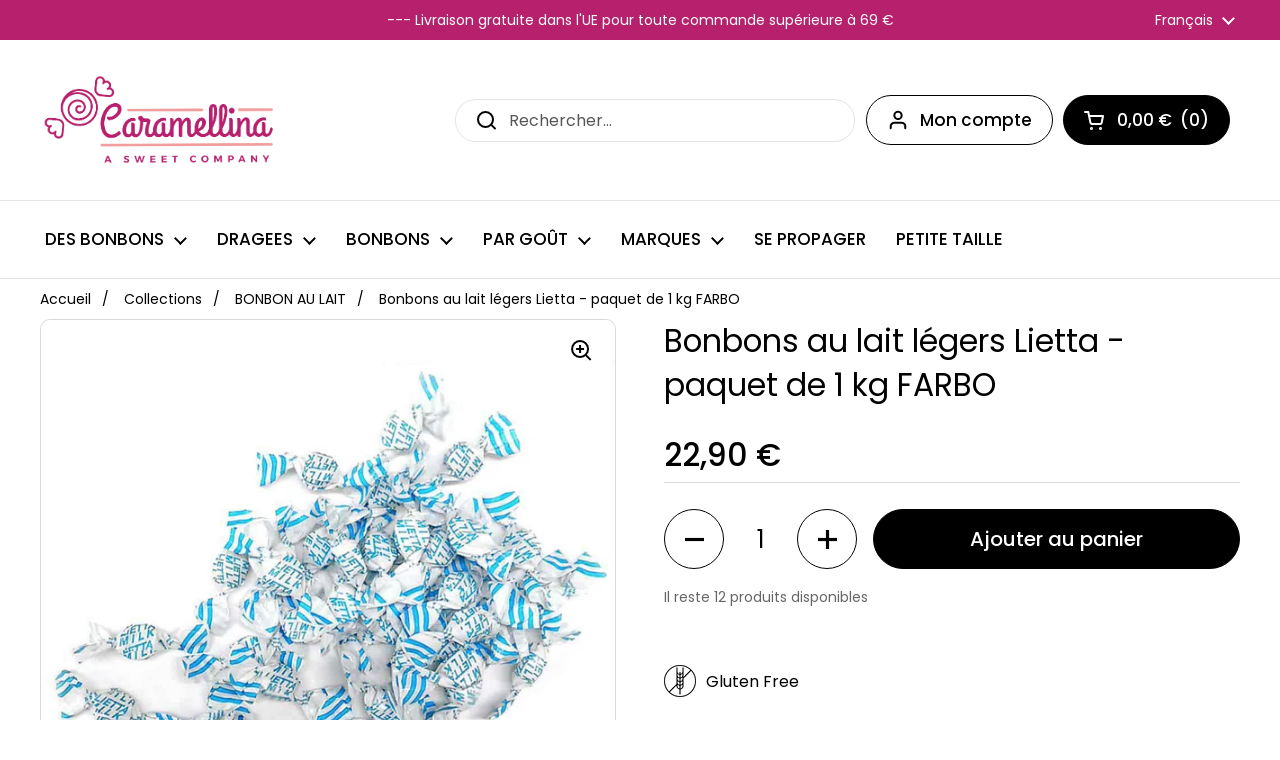

--- FILE ---
content_type: text/html; charset=utf-8
request_url: https://caramellina.com/fr/products/lietta-light-milk-candy-1kg-pack-farbo
body_size: 39547
content:
<!doctype html>
<html class="no-js" lang="fr">
<head>
  <!-- Google Tag Manager -->
<script>(function(w,d,s,l,i){w[l]=w[l]||[];w[l].push({'gtm.start':
new Date().getTime(),event:'gtm.js'});var f=d.getElementsByTagName(s)[0],
j=d.createElement(s),dl=l!='dataLayer'?'&l='+l:'';j.async=true;j.src=
'https://www.googletagmanager.com/gtm.js?id='+i+dl;f.parentNode.insertBefore(j,f);
})(window,document,'script','dataLayer','GTM-PKZ2BR2');</script>
<!-- End Google Tag Manager -->
  
  






      

      
<script type="text/javascript">var _0x2a49=['referrer','/a/s/','amp.caramellina.com','search','includes','origin','pathname','shopsheriff.amp-snippet.end','performance','mark','shopsheriff.amp-snippet.start','/cart','location'];(function(_0x2dd40f,_0x3b7ed1){var _0x807b3b=function(_0xf460c8){while(--_0xf460c8){_0x2dd40f['push'](_0x2dd40f['shift']());}};_0x807b3b(++_0x3b7ed1);}(_0x2a49,0x133));var _0x4108=function(_0x2121a0,_0x50bbe7){_0x2121a0=_0x2121a0-0x0;var _0x28577d=_0x2a49[_0x2121a0];return _0x28577d;};var a=window[_0x4108('0x0')]&&window['performance']['mark'];if(a){window[_0x4108('0x0')][_0x4108('0x1')](_0x4108('0x2'));}var doc=document;var redirect=_0x4108('0x3')===window[_0x4108('0x4')]['pathname']&&(doc['referrer']['includes']('ampproject.org')||doc[_0x4108('0x5')]['includes'](_0x4108('0x6'))||doc[_0x4108('0x5')]['includes'](_0x4108('0x7')))&&!doc['location'][_0x4108('0x8')][_0x4108('0x9')]('utm');if(redirect){var f=doc[_0x4108('0x4')][_0x4108('0x8')]?'&':'?';window[_0x4108('0x4')]=window[_0x4108('0x4')][_0x4108('0xa')]+window['location'][_0x4108('0xb')]+f+'utm_source=shopsheriff&utm_medium=amp&utm_campaign=shopsheriff&utm_content=add-to-cart';}if(a){window[_0x4108('0x0')][_0x4108('0x1')](_0x4108('0xc'));}</script>


   <link rel="amphtml" href="https://amp.caramellina.com/products/lietta-light-milk-candy-1kg-pack-farbo">




  
	<meta charset="utf-8">
  <meta http-equiv="X-UA-Compatible" content="IE=edge,chrome=1">
  <meta name="viewport" content="width=device-width, initial-scale=1.0, height=device-height, minimum-scale=1.0"><link rel="shortcut icon" href="//caramellina.com/cdn/shop/files/Caramellina_logo_solo-caramella.png?crop=center&height=32&v=1614384408&width=32" type="image/png" />

<meta property="og:site_name" content="caramellina.com">
<meta property="og:url" content="https://caramellina.com/fr/products/lietta-light-milk-candy-1kg-pack-farbo">
<meta property="og:title" content="Bonbons au lait légers Lietta - paquet de 1 kg FARBO">
<meta property="og:type" content="product">
<meta property="og:description" content="Bonbons durs légers au lait italien Lietta light. Sans sucre et sans gluten"><meta property="og:image" content="http://caramellina.com/cdn/shop/products/LiettaLightMilkCandy.jpg?v=1622458349">
  <meta property="og:image:secure_url" content="https://caramellina.com/cdn/shop/products/LiettaLightMilkCandy.jpg?v=1622458349">
  <meta property="og:image:width" content="1024">
  <meta property="og:image:height" content="1024"><meta property="og:price:amount" content="22,90">
  <meta property="og:price:currency" content="EUR"><meta name="twitter:card" content="summary_large_image">
<meta name="twitter:title" content="Bonbons au lait légers Lietta - paquet de 1 kg FARBO">
<meta name="twitter:description" content="Bonbons durs légers au lait italien Lietta light. Sans sucre et sans gluten"><script type="application/ld+json">
  [
    {
      "@context": "https://schema.org",
      "@type": "WebSite",
      "name": "caramellina.com",
      "url": "https:\/\/caramellina.com"
    },
    {
      "@context": "https://schema.org",
      "@type": "Organization",
      "name": "caramellina.com",
      "url": "https:\/\/caramellina.com"
    }
  ]
</script>

<script type="application/ld+json">
{
  "@context": "http://schema.org",
  "@type": "BreadcrumbList",
  "itemListElement": [
    {
      "@type": "ListItem",
      "position": 1,
      "name": "Accueil",
      "item": "https://caramellina.com"
    },{
        "@type": "ListItem",
        "position": 2,
        "name": "Bonbons au lait légers Lietta - paquet de 1 kg FARBO",
        "item": "https://caramellina.com/fr/products/lietta-light-milk-candy-1kg-pack-farbo"
      }]
}
</script><script type="application/ld+json">
  {
    "@context": "http://schema.org",
    "@type": "Product",
    "name": "Bonbons au lait légers Lietta - paquet de 1 kg FARBO",
    "url": "https:\/\/caramellina.com\/fr\/products\/lietta-light-milk-candy-1kg-pack-farbo",
    "offers": [{
          "@type" : "Offer","sku": "CAFA6007","availability" : "http://schema.org/InStock",
          "price" : 22.9,
          "priceCurrency" : "EUR",
          "url" : "https:\/\/caramellina.com\/fr\/products\/lietta-light-milk-candy-1kg-pack-farbo?variant=30056190017624"
        }
],
    "brand": {
      "@type": "Brand",
      "name": "FARBO"
    },
    "description": " Bonbons durs légers au lait italien. Sans sucre et sans gluten en pack de 1 Kg\n\n Ingrédients : lait écrémé, lait entier, édulcorants : sorbitol et aspartame ; arôme lait concentré, anti-agglomérant : stéarate de magnésium.\n Informations nutritionnelles (pour 100 g) \n\n\n Énergie\n 1300Kj - 309Kcal\n\n\n Graisses\n 0,7g\n\n\n c'est saturé\n 0,3g\n\n\n Les glucides\n 65g\n\n\n dont les sucres\n 26 grammes\n\n\n dont polyols\n 38 grammes\n\n\n Fibres\n 0g\n\n\n Protéines\n 6,5 g\n\n\n Le sel\n 0g\n\n",
    "category": "candy","sku": "CAFA6007",
    "image": {
      "@type": "ImageObject",
      "url": "https:\/\/caramellina.com\/cdn\/shop\/products\/LiettaLightMilkCandy.jpg?v=1622458349",
      "image": "https:\/\/caramellina.com\/cdn\/shop\/products\/LiettaLightMilkCandy.jpg?v=1622458349",
      "name": "Lietta Light Milk Candy - 1kg pack FARBO",
      "width": "1024",
      "height": "1024"
    }
  }
  </script><link rel="canonical" href="https://caramellina.com/fr/products/lietta-light-milk-candy-1kg-pack-farbo">

  <link rel="preconnect" href="https://cdn.shopify.com"><link rel="preconnect" href="https://fonts.shopifycdn.com" crossorigin><link rel="preload" href="//caramellina.com/cdn/fonts/poppins/poppins_n4.0ba78fa5af9b0e1a374041b3ceaadf0a43b41362.woff2" as="font" type="font/woff2" crossorigin><link rel="preload" href="//caramellina.com/cdn/fonts/poppins/poppins_n4.0ba78fa5af9b0e1a374041b3ceaadf0a43b41362.woff2" as="font" type="font/woff2" crossorigin><style type="text/css">
@font-face {
  font-family: Poppins;
  font-weight: 400;
  font-style: normal;
  font-display: swap;
  src: url("//caramellina.com/cdn/fonts/poppins/poppins_n4.0ba78fa5af9b0e1a374041b3ceaadf0a43b41362.woff2") format("woff2"),
       url("//caramellina.com/cdn/fonts/poppins/poppins_n4.214741a72ff2596839fc9760ee7a770386cf16ca.woff") format("woff");
}
@font-face {
  font-family: Poppins;
  font-weight: 400;
  font-style: normal;
  font-display: swap;
  src: url("//caramellina.com/cdn/fonts/poppins/poppins_n4.0ba78fa5af9b0e1a374041b3ceaadf0a43b41362.woff2") format("woff2"),
       url("//caramellina.com/cdn/fonts/poppins/poppins_n4.214741a72ff2596839fc9760ee7a770386cf16ca.woff") format("woff");
}
@font-face {
  font-family: Poppins;
  font-weight: 500;
  font-style: normal;
  font-display: swap;
  src: url("//caramellina.com/cdn/fonts/poppins/poppins_n5.ad5b4b72b59a00358afc706450c864c3c8323842.woff2") format("woff2"),
       url("//caramellina.com/cdn/fonts/poppins/poppins_n5.33757fdf985af2d24b32fcd84c9a09224d4b2c39.woff") format("woff");
}
@font-face {
  font-family: Poppins;
  font-weight: 400;
  font-style: italic;
  font-display: swap;
  src: url("//caramellina.com/cdn/fonts/poppins/poppins_i4.846ad1e22474f856bd6b81ba4585a60799a9f5d2.woff2") format("woff2"),
       url("//caramellina.com/cdn/fonts/poppins/poppins_i4.56b43284e8b52fc64c1fd271f289a39e8477e9ec.woff") format("woff");
}




</style>
<style type="text/css">

  :root {

    /* Font variables */

    --font-stack-headings: Poppins, sans-serif;
    --font-weight-headings: 400;
    --font-style-headings: normal;

    --font-stack-body: Poppins, sans-serif;
    --font-weight-body: 400;--font-weight-body-bold: 500;--font-style-body: normal;--font-weight-buttons: var(--font-weight-body-bold);--font-weight-menu: var(--font-weight-body-bold);--base-headings-size: 45;
    --base-headings-line: 1.4;
    --base-body-size: 16;
    --base-body-line: 1.2;

    --base-menu-size: 17;

    /* Color variables */

    --color-background-header: #ffffff;
    --color-secondary-background-header: rgba(0, 0, 0, 0.08);
    --color-opacity-background-header: rgba(255, 255, 255, 0);
    --color-text-header: #000000;
    --color-foreground-header: #fff;
    --color-accent-header: #b7206c;
    --color-foreground-accent-header: #fff;
    --color-borders-header: rgba(0, 0, 0, 0.1);

    --color-background-main: #fff;
    --color-secondary-background-main: rgba(0, 0, 0, 0.08);
    --color-third-background-main: rgba(0, 0, 0, 0.04);
    --color-fourth-background-main: rgba(0, 0, 0, 0.02);
    --color-opacity-background-main: rgba(255, 255, 255, 0);
    --color-text-main: #000000;
    --color-foreground-main: #fff;
    --color-secondary-text-main: rgba(0, 0, 0, 0.6);
    --color-accent-main: #b7206c;
    --color-foreground-accent-main: #fff;
    --color-borders-main: rgba(0, 0, 0, 0.15);

    --color-background-cards: #ffffff;
    --color-text-cards: #000000;
    --color-foreground-cards: #fff;
    --color-secondary-text-cards: rgba(0, 0, 0, 0.6);
    --color-accent-cards: #b7206c;
    --color-foreground-accent-cards: #fff;
    --color-borders-cards: #e1e1e1;

    --color-background-footer: #ffffff;
    --color-text-footer: #000000;
    --color-accent-footer: #b7206c;
    --color-borders-footer: rgba(0, 0, 0, 0.15);

    --color-borders-forms-primary: rgba(0, 0, 0, 0.3);
    --color-borders-forms-secondary: rgba(0, 0, 0, 0.6);

    /* Borders */

    --border-width-cards: 1px;
    --border-radius-cards: 10px;
    --border-width-buttons: 1px;
    --border-radius-buttons: 30px;
    --border-width-forms: 1px;
    --border-radius-forms: 5px;

    /* Layout */
    --grid-gap-original-base: 12px;
    --container-vertical-space-base: 50px;

  }

  .facets__summary, #main select, .sidebar select {
    background-image: url('data:image/svg+xml;utf8,<svg width="13" height="8" fill="none" xmlns="http://www.w3.org/2000/svg"><path d="M1.414.086 7.9 6.57 6.485 7.985 0 1.5 1.414.086Z" fill="%23000000"/><path d="M12.985 1.515 6.5 8 5.085 6.586 11.571.101l1.414 1.414Z" fill="%23000000"/></svg>');
  }

  .card .star-rating__stars {
    background-image: url('data:image/svg+xml;utf8,<svg width="20" height="13" viewBox="0 0 14 13" fill="none" xmlns="http://www.w3.org/2000/svg"><path d="m7 0 1.572 4.837h5.085l-4.114 2.99 1.572 4.836L7 9.673l-4.114 2.99 1.571-4.837-4.114-2.99h5.085L7 0Z" stroke="%23000000" stroke-width="1"/></svg>');
  }
  .card .star-rating__stars-active {
    background-image: url('data:image/svg+xml;utf8,<svg width="20" height="13" viewBox="0 0 14 13" fill="none" xmlns="http://www.w3.org/2000/svg"><path d="m7 0 1.572 4.837h5.085l-4.114 2.99 1.572 4.836L7 9.673l-4.114 2.99 1.571-4.837-4.114-2.99h5.085L7 0Z" fill="%23000000" stroke-width="0"/></svg>');
  }

  .star-rating__stars {
    background-image: url('data:image/svg+xml;utf8,<svg width="20" height="13" viewBox="0 0 14 13" fill="none" xmlns="http://www.w3.org/2000/svg"><path d="m7 0 1.572 4.837h5.085l-4.114 2.99 1.572 4.836L7 9.673l-4.114 2.99 1.571-4.837-4.114-2.99h5.085L7 0Z" stroke="%23000000" stroke-width="1"/></svg>');
  }
  .star-rating__stars-active {
    background-image: url('data:image/svg+xml;utf8,<svg width="20" height="13" viewBox="0 0 14 13" fill="none" xmlns="http://www.w3.org/2000/svg"><path d="m7 0 1.572 4.837h5.085l-4.114 2.99 1.572 4.836L7 9.673l-4.114 2.99 1.571-4.837-4.114-2.99h5.085L7 0Z" fill="%23000000" stroke-width="0"/></svg>');
  }

</style>

<style id="root-height">
  :root {
    --window-height: 100vh;
  }
</style><link href="//caramellina.com/cdn/shop/t/11/assets/theme.css?v=83030076682635525841662102964" as="style" rel="preload"><link href="//caramellina.com/cdn/shop/t/11/assets/section-header.css?v=55180376225605288591662102963" as="style" rel="preload"><link href="//caramellina.com/cdn/shop/t/11/assets/section-main-product.css?v=181706500029844762531663658504" as="style" rel="preload"><link rel="preload" as="image" href="//caramellina.com/cdn/shop/products/LiettaLightMilkCandy.jpg?v=1622458349&width=480" imagesrcset="//caramellina.com/cdn/shop/products/LiettaLightMilkCandy.jpg?v=1622458349&width=240 240w,//caramellina.com/cdn/shop/products/LiettaLightMilkCandy.jpg?v=1622458349&width=360 360w,//caramellina.com/cdn/shop/products/LiettaLightMilkCandy.jpg?v=1622458349&width=420 420w,//caramellina.com/cdn/shop/products/LiettaLightMilkCandy.jpg?v=1622458349&width=480 480w,//caramellina.com/cdn/shop/products/LiettaLightMilkCandy.jpg?v=1622458349&width=640 640w,//caramellina.com/cdn/shop/products/LiettaLightMilkCandy.jpg?v=1622458349&width=840 840w" imagesizes="(max-width: 767px) calc(100vw - 20px), (max-width: 1360px) 50vw, 620px"><link href="//caramellina.com/cdn/shop/t/11/assets/theme.css?v=83030076682635525841662102964" rel="stylesheet" type="text/css" media="all" />

	<script>window.performance && window.performance.mark && window.performance.mark('shopify.content_for_header.start');</script><meta name="google-site-verification" content="4oeEfJb0NETm5bKkYcZwrjbSVLeHijKgghujWsia4WU">
<meta name="google-site-verification" content="DJ8TJIKvQl9h3nkT9BPKFdWPU11nenUtGGth6Y-2oPw">
<meta name="google-site-verification" content="Mauh1CJmtTmtYuydSIcl9dRrx4phnq68SrtnlkCqkMg">
<meta id="shopify-digital-wallet" name="shopify-digital-wallet" content="/25862799448/digital_wallets/dialog">
<meta name="shopify-checkout-api-token" content="51d79a0c48c2115f49a048830a3f3aa0">
<meta id="in-context-paypal-metadata" data-shop-id="25862799448" data-venmo-supported="false" data-environment="production" data-locale="fr_FR" data-paypal-v4="true" data-currency="EUR">
<link rel="alternate" hreflang="x-default" href="https://caramellina.com/products/lietta-light-milk-candy-1kg-pack-farbo">
<link rel="alternate" hreflang="en" href="https://caramellina.com/products/lietta-light-milk-candy-1kg-pack-farbo">
<link rel="alternate" hreflang="fr" href="https://caramellina.com/fr/products/lietta-light-milk-candy-1kg-pack-farbo">
<link rel="alternate" hreflang="de" href="https://caramellina.com/de/products/lietta-light-milk-candy-1kg-pack-farbo">
<link rel="alternate" hreflang="fr-FR" href="https://caramellina.com/fr-fr/products/lietta-light-milk-candy-1kg-pack-farbo">
<link rel="alternate" hreflang="en-FR" href="https://caramellina.com/en-fr/products/lietta-light-milk-candy-1kg-pack-farbo">
<link rel="alternate" hreflang="de-FR" href="https://caramellina.com/de-fr/products/lietta-light-milk-candy-1kg-pack-farbo">
<link rel="alternate" hreflang="de-DE" href="https://caramellina.com/de-de/products/lietta-light-milk-candy-1kg-pack-farbo">
<link rel="alternate" hreflang="en-DE" href="https://caramellina.com/en-de/products/lietta-light-milk-candy-1kg-pack-farbo">
<link rel="alternate" hreflang="fr-DE" href="https://caramellina.com/fr-de/products/lietta-light-milk-candy-1kg-pack-farbo">
<link rel="alternate" hreflang="en-PL" href="https://caramellina.com/en-pl/products/lietta-light-milk-candy-1kg-pack-farbo">
<link rel="alternate" hreflang="en-MC" href="https://caramellina.com/en-mc/products/lietta-light-milk-candy-1kg-pack-farbo">
<link rel="alternate" type="application/json+oembed" href="https://caramellina.com/fr/products/lietta-light-milk-candy-1kg-pack-farbo.oembed">
<script async="async" src="/checkouts/internal/preloads.js?locale=fr-IT"></script>
<link rel="preconnect" href="https://shop.app" crossorigin="anonymous">
<script async="async" src="https://shop.app/checkouts/internal/preloads.js?locale=fr-IT&shop_id=25862799448" crossorigin="anonymous"></script>
<script id="apple-pay-shop-capabilities" type="application/json">{"shopId":25862799448,"countryCode":"IT","currencyCode":"EUR","merchantCapabilities":["supports3DS"],"merchantId":"gid:\/\/shopify\/Shop\/25862799448","merchantName":"caramellina.com","requiredBillingContactFields":["postalAddress","email","phone"],"requiredShippingContactFields":["postalAddress","email","phone"],"shippingType":"shipping","supportedNetworks":["visa","maestro","masterCard","amex"],"total":{"type":"pending","label":"caramellina.com","amount":"1.00"},"shopifyPaymentsEnabled":true,"supportsSubscriptions":true}</script>
<script id="shopify-features" type="application/json">{"accessToken":"51d79a0c48c2115f49a048830a3f3aa0","betas":["rich-media-storefront-analytics"],"domain":"caramellina.com","predictiveSearch":true,"shopId":25862799448,"locale":"fr"}</script>
<script>var Shopify = Shopify || {};
Shopify.shop = "caramellina-intl.myshopify.com";
Shopify.locale = "fr";
Shopify.currency = {"active":"EUR","rate":"1.0"};
Shopify.country = "IT";
Shopify.theme = {"name":"Local","id":121820020824,"schema_name":"Local","schema_version":"1.0.6","theme_store_id":1651,"role":"main"};
Shopify.theme.handle = "null";
Shopify.theme.style = {"id":null,"handle":null};
Shopify.cdnHost = "caramellina.com/cdn";
Shopify.routes = Shopify.routes || {};
Shopify.routes.root = "/fr/";</script>
<script type="module">!function(o){(o.Shopify=o.Shopify||{}).modules=!0}(window);</script>
<script>!function(o){function n(){var o=[];function n(){o.push(Array.prototype.slice.apply(arguments))}return n.q=o,n}var t=o.Shopify=o.Shopify||{};t.loadFeatures=n(),t.autoloadFeatures=n()}(window);</script>
<script>
  window.ShopifyPay = window.ShopifyPay || {};
  window.ShopifyPay.apiHost = "shop.app\/pay";
  window.ShopifyPay.redirectState = null;
</script>
<script id="shop-js-analytics" type="application/json">{"pageType":"product"}</script>
<script defer="defer" async type="module" src="//caramellina.com/cdn/shopifycloud/shop-js/modules/v2/client.init-shop-cart-sync_INwxTpsh.fr.esm.js"></script>
<script defer="defer" async type="module" src="//caramellina.com/cdn/shopifycloud/shop-js/modules/v2/chunk.common_YNAa1F1g.esm.js"></script>
<script type="module">
  await import("//caramellina.com/cdn/shopifycloud/shop-js/modules/v2/client.init-shop-cart-sync_INwxTpsh.fr.esm.js");
await import("//caramellina.com/cdn/shopifycloud/shop-js/modules/v2/chunk.common_YNAa1F1g.esm.js");

  window.Shopify.SignInWithShop?.initShopCartSync?.({"fedCMEnabled":true,"windoidEnabled":true});

</script>
<script>
  window.Shopify = window.Shopify || {};
  if (!window.Shopify.featureAssets) window.Shopify.featureAssets = {};
  window.Shopify.featureAssets['shop-js'] = {"shop-cart-sync":["modules/v2/client.shop-cart-sync_BVs4vSl-.fr.esm.js","modules/v2/chunk.common_YNAa1F1g.esm.js"],"init-fed-cm":["modules/v2/client.init-fed-cm_CEmYoMXU.fr.esm.js","modules/v2/chunk.common_YNAa1F1g.esm.js"],"shop-button":["modules/v2/client.shop-button_BhVpOdEY.fr.esm.js","modules/v2/chunk.common_YNAa1F1g.esm.js"],"init-windoid":["modules/v2/client.init-windoid_DVncJssP.fr.esm.js","modules/v2/chunk.common_YNAa1F1g.esm.js"],"shop-cash-offers":["modules/v2/client.shop-cash-offers_CD5ChB-w.fr.esm.js","modules/v2/chunk.common_YNAa1F1g.esm.js","modules/v2/chunk.modal_DXhkN-5p.esm.js"],"shop-toast-manager":["modules/v2/client.shop-toast-manager_CMZA41xP.fr.esm.js","modules/v2/chunk.common_YNAa1F1g.esm.js"],"init-shop-email-lookup-coordinator":["modules/v2/client.init-shop-email-lookup-coordinator_Dxg3Qq63.fr.esm.js","modules/v2/chunk.common_YNAa1F1g.esm.js"],"pay-button":["modules/v2/client.pay-button_CApwTr-J.fr.esm.js","modules/v2/chunk.common_YNAa1F1g.esm.js"],"avatar":["modules/v2/client.avatar_BTnouDA3.fr.esm.js"],"init-shop-cart-sync":["modules/v2/client.init-shop-cart-sync_INwxTpsh.fr.esm.js","modules/v2/chunk.common_YNAa1F1g.esm.js"],"shop-login-button":["modules/v2/client.shop-login-button_Ctct7BR2.fr.esm.js","modules/v2/chunk.common_YNAa1F1g.esm.js","modules/v2/chunk.modal_DXhkN-5p.esm.js"],"init-customer-accounts-sign-up":["modules/v2/client.init-customer-accounts-sign-up_DTysEz83.fr.esm.js","modules/v2/client.shop-login-button_Ctct7BR2.fr.esm.js","modules/v2/chunk.common_YNAa1F1g.esm.js","modules/v2/chunk.modal_DXhkN-5p.esm.js"],"init-shop-for-new-customer-accounts":["modules/v2/client.init-shop-for-new-customer-accounts_wbmNjFX3.fr.esm.js","modules/v2/client.shop-login-button_Ctct7BR2.fr.esm.js","modules/v2/chunk.common_YNAa1F1g.esm.js","modules/v2/chunk.modal_DXhkN-5p.esm.js"],"init-customer-accounts":["modules/v2/client.init-customer-accounts_DqpN27KS.fr.esm.js","modules/v2/client.shop-login-button_Ctct7BR2.fr.esm.js","modules/v2/chunk.common_YNAa1F1g.esm.js","modules/v2/chunk.modal_DXhkN-5p.esm.js"],"shop-follow-button":["modules/v2/client.shop-follow-button_CBz8VXaE.fr.esm.js","modules/v2/chunk.common_YNAa1F1g.esm.js","modules/v2/chunk.modal_DXhkN-5p.esm.js"],"lead-capture":["modules/v2/client.lead-capture_Bo6pQGej.fr.esm.js","modules/v2/chunk.common_YNAa1F1g.esm.js","modules/v2/chunk.modal_DXhkN-5p.esm.js"],"checkout-modal":["modules/v2/client.checkout-modal_B_8gz53b.fr.esm.js","modules/v2/chunk.common_YNAa1F1g.esm.js","modules/v2/chunk.modal_DXhkN-5p.esm.js"],"shop-login":["modules/v2/client.shop-login_CTIGRVE1.fr.esm.js","modules/v2/chunk.common_YNAa1F1g.esm.js","modules/v2/chunk.modal_DXhkN-5p.esm.js"],"payment-terms":["modules/v2/client.payment-terms_BUSo56Mg.fr.esm.js","modules/v2/chunk.common_YNAa1F1g.esm.js","modules/v2/chunk.modal_DXhkN-5p.esm.js"]};
</script>
<script>(function() {
  var isLoaded = false;
  function asyncLoad() {
    if (isLoaded) return;
    isLoaded = true;
    var urls = ["\/\/cdn.shopify.com\/proxy\/fd412be9cd4465e5c0186fd3d4c5802d27af1ab6281d678d3d199c5d758deb03\/shopify-script-tags.s3.eu-west-1.amazonaws.com\/smartseo\/instantpage.js?shop=caramellina-intl.myshopify.com\u0026sp-cache-control=cHVibGljLCBtYXgtYWdlPTkwMA","https:\/\/ufe.helixo.co\/scripts\/sdk.min.js?shop=caramellina-intl.myshopify.com","https:\/\/s3.eu-west-1.amazonaws.com\/production-klarna-il-shopify-osm\/a6c5e37d3b587ca7438f15aa90b429b47085a035\/caramellina-intl.myshopify.com-1708618786164.js?shop=caramellina-intl.myshopify.com","https:\/\/searchanise-ef84.kxcdn.com\/widgets\/shopify\/init.js?a=8L4z9o9f2A\u0026shop=caramellina-intl.myshopify.com"];
    for (var i = 0; i < urls.length; i++) {
      var s = document.createElement('script');
      s.type = 'text/javascript';
      s.async = true;
      s.src = urls[i];
      var x = document.getElementsByTagName('script')[0];
      x.parentNode.insertBefore(s, x);
    }
  };
  if(window.attachEvent) {
    window.attachEvent('onload', asyncLoad);
  } else {
    window.addEventListener('load', asyncLoad, false);
  }
})();</script>
<script id="__st">var __st={"a":25862799448,"offset":3600,"reqid":"62f080bd-35fb-4a58-b42b-3ea8732081a7-1768979383","pageurl":"caramellina.com\/fr\/products\/lietta-light-milk-candy-1kg-pack-farbo","u":"0b3b715ac337","p":"product","rtyp":"product","rid":4029181100120};</script>
<script>window.ShopifyPaypalV4VisibilityTracking = true;</script>
<script id="captcha-bootstrap">!function(){'use strict';const t='contact',e='account',n='new_comment',o=[[t,t],['blogs',n],['comments',n],[t,'customer']],c=[[e,'customer_login'],[e,'guest_login'],[e,'recover_customer_password'],[e,'create_customer']],r=t=>t.map((([t,e])=>`form[action*='/${t}']:not([data-nocaptcha='true']) input[name='form_type'][value='${e}']`)).join(','),a=t=>()=>t?[...document.querySelectorAll(t)].map((t=>t.form)):[];function s(){const t=[...o],e=r(t);return a(e)}const i='password',u='form_key',d=['recaptcha-v3-token','g-recaptcha-response','h-captcha-response',i],f=()=>{try{return window.sessionStorage}catch{return}},m='__shopify_v',_=t=>t.elements[u];function p(t,e,n=!1){try{const o=window.sessionStorage,c=JSON.parse(o.getItem(e)),{data:r}=function(t){const{data:e,action:n}=t;return t[m]||n?{data:e,action:n}:{data:t,action:n}}(c);for(const[e,n]of Object.entries(r))t.elements[e]&&(t.elements[e].value=n);n&&o.removeItem(e)}catch(o){console.error('form repopulation failed',{error:o})}}const l='form_type',E='cptcha';function T(t){t.dataset[E]=!0}const w=window,h=w.document,L='Shopify',v='ce_forms',y='captcha';let A=!1;((t,e)=>{const n=(g='f06e6c50-85a8-45c8-87d0-21a2b65856fe',I='https://cdn.shopify.com/shopifycloud/storefront-forms-hcaptcha/ce_storefront_forms_captcha_hcaptcha.v1.5.2.iife.js',D={infoText:'Protégé par hCaptcha',privacyText:'Confidentialité',termsText:'Conditions'},(t,e,n)=>{const o=w[L][v],c=o.bindForm;if(c)return c(t,g,e,D).then(n);var r;o.q.push([[t,g,e,D],n]),r=I,A||(h.body.append(Object.assign(h.createElement('script'),{id:'captcha-provider',async:!0,src:r})),A=!0)});var g,I,D;w[L]=w[L]||{},w[L][v]=w[L][v]||{},w[L][v].q=[],w[L][y]=w[L][y]||{},w[L][y].protect=function(t,e){n(t,void 0,e),T(t)},Object.freeze(w[L][y]),function(t,e,n,w,h,L){const[v,y,A,g]=function(t,e,n){const i=e?o:[],u=t?c:[],d=[...i,...u],f=r(d),m=r(i),_=r(d.filter((([t,e])=>n.includes(e))));return[a(f),a(m),a(_),s()]}(w,h,L),I=t=>{const e=t.target;return e instanceof HTMLFormElement?e:e&&e.form},D=t=>v().includes(t);t.addEventListener('submit',(t=>{const e=I(t);if(!e)return;const n=D(e)&&!e.dataset.hcaptchaBound&&!e.dataset.recaptchaBound,o=_(e),c=g().includes(e)&&(!o||!o.value);(n||c)&&t.preventDefault(),c&&!n&&(function(t){try{if(!f())return;!function(t){const e=f();if(!e)return;const n=_(t);if(!n)return;const o=n.value;o&&e.removeItem(o)}(t);const e=Array.from(Array(32),(()=>Math.random().toString(36)[2])).join('');!function(t,e){_(t)||t.append(Object.assign(document.createElement('input'),{type:'hidden',name:u})),t.elements[u].value=e}(t,e),function(t,e){const n=f();if(!n)return;const o=[...t.querySelectorAll(`input[type='${i}']`)].map((({name:t})=>t)),c=[...d,...o],r={};for(const[a,s]of new FormData(t).entries())c.includes(a)||(r[a]=s);n.setItem(e,JSON.stringify({[m]:1,action:t.action,data:r}))}(t,e)}catch(e){console.error('failed to persist form',e)}}(e),e.submit())}));const S=(t,e)=>{t&&!t.dataset[E]&&(n(t,e.some((e=>e===t))),T(t))};for(const o of['focusin','change'])t.addEventListener(o,(t=>{const e=I(t);D(e)&&S(e,y())}));const B=e.get('form_key'),M=e.get(l),P=B&&M;t.addEventListener('DOMContentLoaded',(()=>{const t=y();if(P)for(const e of t)e.elements[l].value===M&&p(e,B);[...new Set([...A(),...v().filter((t=>'true'===t.dataset.shopifyCaptcha))])].forEach((e=>S(e,t)))}))}(h,new URLSearchParams(w.location.search),n,t,e,['guest_login'])})(!0,!0)}();</script>
<script integrity="sha256-4kQ18oKyAcykRKYeNunJcIwy7WH5gtpwJnB7kiuLZ1E=" data-source-attribution="shopify.loadfeatures" defer="defer" src="//caramellina.com/cdn/shopifycloud/storefront/assets/storefront/load_feature-a0a9edcb.js" crossorigin="anonymous"></script>
<script crossorigin="anonymous" defer="defer" src="//caramellina.com/cdn/shopifycloud/storefront/assets/shopify_pay/storefront-65b4c6d7.js?v=20250812"></script>
<script data-source-attribution="shopify.dynamic_checkout.dynamic.init">var Shopify=Shopify||{};Shopify.PaymentButton=Shopify.PaymentButton||{isStorefrontPortableWallets:!0,init:function(){window.Shopify.PaymentButton.init=function(){};var t=document.createElement("script");t.src="https://caramellina.com/cdn/shopifycloud/portable-wallets/latest/portable-wallets.fr.js",t.type="module",document.head.appendChild(t)}};
</script>
<script data-source-attribution="shopify.dynamic_checkout.buyer_consent">
  function portableWalletsHideBuyerConsent(e){var t=document.getElementById("shopify-buyer-consent"),n=document.getElementById("shopify-subscription-policy-button");t&&n&&(t.classList.add("hidden"),t.setAttribute("aria-hidden","true"),n.removeEventListener("click",e))}function portableWalletsShowBuyerConsent(e){var t=document.getElementById("shopify-buyer-consent"),n=document.getElementById("shopify-subscription-policy-button");t&&n&&(t.classList.remove("hidden"),t.removeAttribute("aria-hidden"),n.addEventListener("click",e))}window.Shopify?.PaymentButton&&(window.Shopify.PaymentButton.hideBuyerConsent=portableWalletsHideBuyerConsent,window.Shopify.PaymentButton.showBuyerConsent=portableWalletsShowBuyerConsent);
</script>
<script data-source-attribution="shopify.dynamic_checkout.cart.bootstrap">document.addEventListener("DOMContentLoaded",(function(){function t(){return document.querySelector("shopify-accelerated-checkout-cart, shopify-accelerated-checkout")}if(t())Shopify.PaymentButton.init();else{new MutationObserver((function(e,n){t()&&(Shopify.PaymentButton.init(),n.disconnect())})).observe(document.body,{childList:!0,subtree:!0})}}));
</script>
<script id='scb4127' type='text/javascript' async='' src='https://caramellina.com/cdn/shopifycloud/privacy-banner/storefront-banner.js'></script><link id="shopify-accelerated-checkout-styles" rel="stylesheet" media="screen" href="https://caramellina.com/cdn/shopifycloud/portable-wallets/latest/accelerated-checkout-backwards-compat.css" crossorigin="anonymous">
<style id="shopify-accelerated-checkout-cart">
        #shopify-buyer-consent {
  margin-top: 1em;
  display: inline-block;
  width: 100%;
}

#shopify-buyer-consent.hidden {
  display: none;
}

#shopify-subscription-policy-button {
  background: none;
  border: none;
  padding: 0;
  text-decoration: underline;
  font-size: inherit;
  cursor: pointer;
}

#shopify-subscription-policy-button::before {
  box-shadow: none;
}

      </style>
<script id="sections-script" data-sections="product-recommendations" defer="defer" src="//caramellina.com/cdn/shop/t/11/compiled_assets/scripts.js?v=8639"></script>
<script>window.performance && window.performance.mark && window.performance.mark('shopify.content_for_header.end');</script>

  <script>
    const rbi = [];
    const ribSetSize = (img) => {
      if ( img.offsetWidth / img.dataset.ratio < img.offsetHeight ) {
        img.setAttribute('sizes', `${Math.ceil(img.offsetHeight * img.dataset.ratio)}px`);
      } else {
        img.setAttribute('sizes', `${Math.ceil(img.offsetWidth)}px`);
      }
    }
    const debounce = (fn, wait) => {
      let t;
      return (...args) => {
        clearTimeout(t);
        t = setTimeout(() => fn.apply(this, args), wait);
      };
    }
    window.KEYCODES = {
      TAB: 9,
      ESC: 27,
      DOWN: 40,
      RIGHT: 39,
      UP: 38,
      LEFT: 37,
      RETURN: 13
    };
    window.addEventListener('resize', debounce(()=>{
      for ( let img of rbi ) {
        ribSetSize(img);
      }
    }, 250));
  </script><noscript>
    <link rel="stylesheet" href="//caramellina.com/cdn/shop/t/11/assets/theme-noscript.css?v=34904310004456497621662102964">
  </noscript>



<link href='https://fonts.googleapis.com/css?family=Lato:300,400,700,900|Manjari:400,700|Nunito:300,400,600,700,800|Roboto:300,400,500,700,900&display=swap' rel='stylesheet'>
                                   <link rel='stylesheet' href='https://reorder-master.hulkapps.com/css/re-order.css?v=2023-05-04 07:41:27'>

<script type='text/javascript'>
                      (function(e,t){var n=e.amplitude||{_q:[],_iq:{}};var r=t.createElement('script')
                      ;r.type='text/javascript'
                      ;r.integrity='sha384-RsEu4WZflrqYcEacpfoGSib3qaSvdYwT4D+DrWqeBuDarSzjwUQR1jO8gDiXZd0E'
                      ;r.crossOrigin='anonymous';r.async=true
                      ;r.src='https://cdn.amplitude.com/libs/amplitude-6.2.0-min.gz.js'
                      ;r.onload=function(){if(!e.amplitude.runQueuedFunctions){
                      console.log('[Amplitude] Error: could not load SDK')}}
                      ;var i=t.getElementsByTagName('script')[0];i.parentNode.insertBefore(r,i)
                      ;function s(e,t){e.prototype[t]=function(){
                      this._q.push([t].concat(Array.prototype.slice.call(arguments,0)));return this}}
                      var o=function(){this._q=[];return this}
                      ;var a=['add','append','clearAll','prepend','set','setOnce','unset']
                      ;for(var u=0;u<a.length;u++){s(o,a[u])}n.Identify=o;var c=function(){this._q=[]
                      ;return this}
                      ;var l=['setProductId','setQuantity','setPrice','setRevenueType','setEventProperties']
                      ;for(var p=0;p<l.length;p++){s(c,l[p])}n.Revenue=c
                      ;var d=['init','logEvent','logRevenue','setUserId','setUserProperties','setOptOut','setVersionName','setDomain','setDeviceId', 'enableTracking', 'setGlobalUserProperties','identify','clearUserProperties','setGroup','logRevenueV2','regenerateDeviceId','groupIdentify','onInit','logEventWithTimestamp','logEventWithGroups','setSessionId','resetSessionId']
                      ;function v(e){function t(t){e[t]=function(){
                      e._q.push([t].concat(Array.prototype.slice.call(arguments,0)))}}
                      for(var n=0;n<d.length;n++){t(d[n])}}v(n);n.getInstance=function(e){
                      e=(!e||e.length===0?'$default_instance':e).toLowerCase()
                      ;if(!n._iq.hasOwnProperty(e)){n._iq[e]={_q:[]};v(n._iq[e])}return n._iq[e]}
                      ;e.amplitude=n})(window,document);

                      amplitude.getInstance().init('8d23f397a4993a4e0ff1b5b62fac86e3');
    
                    </script>
                    

    
    
    
    
    <script>
    window.isUfeInstalled = true;
    
      
    window.ufeStore = {
      collections: [142685044824,142486765656,150139371608,142612529240,142614003800,142613446744,142613512280,188994945112,142983200856,142291632216,142618099800,142698184792],
      tags: 'blue,gluten free,hard candy,italian,italian sweets,italy,milk,milk candy,sugar free'.split(','),
      selectedVariantId: 30056190017624,
      moneyFormat: "{{amount_with_comma_separator}} €",
      moneyFormatWithCurrency: "{{amount_with_comma_separator}} €",
      currency: "EUR",
      customerId: null,
      productAvailable: true,
      productMapping: []
    }
    
    
      window.ufeStore.cartTotal = 0;
      
    
    
    function ufeScriptLoader(e){var t=document.createElement("script");t.src=e,t.type="text/javascript",document.getElementsByTagName("head")[0].appendChild(t)} if(window.isUfeInstalled) {console.log('%c UFE: Funnel Engines ⚡️ Full Throttle  🦾😎!', 'font-weight: bold; letter-spacing: 2px; font-family: system-ui, -apple-system, BlinkMacSystemFont, "Segoe UI", "Roboto", "Oxygen", "Ubuntu", Arial, sans-serif;font-size: 20px;color: rgb(25, 124, 255); text-shadow: 1px 1px 0 rgb(62, 246, 255)'); console.log(`%c\n Funnels on caramellina.com is powered by Upsell Funnel Engine.\n    \n     → Positive ROI Guaranteed\n     → #1 Upsell Funnel App\n     → Increased AOV & LTV\n     → All-In-One Upsell & Cross Sell\n    \n Know more: https://helixo.co/ufe \n\n    \n    `,'font-size: 12px;font-family: monospace;padding: 1px 2px;line-height: 1');}
    if(!('noModule' in HTMLScriptElement.prototype) && window.isUfeInstalled) {
        ufeScriptLoader('https://ufe.helixo.co/scripts/sdk.es5.min.js');
        console.log('UFE: ES5 Script Loading');
    }
    </script>
    
    <script async src="https://ufe.helixo.co/scripts/sdk.min.js?shop=caramellina-intl.myshopify.com"></script>
    
        <script>
        window.bucksCC = window.bucksCC || {};
        window.bucksCC.config = {}; window.bucksCC.reConvert = function () {};
        "function"!=typeof Object.assign&&(Object.assign=function(n){if(null==n)throw new TypeError("Cannot convert undefined or null to object");for(var r=Object(n),t=1;t<arguments.length;t++){var e=arguments[t];if(null!=e)for(var o in e)e.hasOwnProperty(o)&&(r[o]=e[o])}return r});
        Object.assign(window.bucksCC.config, {"id":null,"active":false,"userCurrency":"","selectedCurrencies":"[{\"USD\":\"US Dollar (USD)\"},{\"EUR\":\"Euro (EUR)\"},{\"GBP\":\"British Pound (GBP)\"},{\"SEK\":\"Swedish Krona (SEK)\"},{\"CHF\":\"Swiss Franc (CHF)\"}]","autoSwitchCurrencyLocationBased":true,"moneyWithCurrencyFormat":false,"autoSwitchOnlyToPreferredCurrency":false,"showCurrencyCodesOnly":true,"displayPositionType":"header","displayPosition":"bottom_left","customPosition":"header a[href*=\"/cart\"]","positionPlacement":"before","mobileDisplayPositionType":"floating","mobileDisplayPosition":"bottom_left","mobileCustomPosition":"header a[href*=\"/cart\"]","mobilePositionPlacement":"after","showInDesktop":true,"showInMobileDevice":false,"showOriginalPriceOnMouseHover":false,"customOptionsPlacement":false,"optionsPlacementType":"left_upwards","customOptionsPlacementMobile":false,"optionsPlacementTypeMobile":"left_upwards","cartNotificationStatus":false,"cartNotificationMessage":"We process all orders in {STORE_CURRENCY} and you will be checkout using the most current exchange rates.","cartNotificationBackgroundColor":"rgba(251,245,245,1)","cartNotificationTextColor":"rgba(30,30,30,1)","roundingDecimal":0.99,"priceRoundingType":"none","defaultCurrencyRounding":false,"integrateWithOtherApps":true,"themeType":"modernLayered","backgroundColor":"rgba(255,255,255,1)","textColor":"rgba(30,30,30,1)","hoverColor":"rgba(255,255,255,1)","borderStyle":"boxShadow","instantLoader":false,"darkMode":false,"flagStyle":"modern","flagTheme":"rounded","flagDisplayOption":"showCurrencyOnly","trigger":"","expertSettings":"{\"css\":\"\"}"}, { money_format: "{{amount_with_comma_separator}} €", money_with_currency_format: "{{amount_with_comma_separator}} €", userCurrency: "EUR" }); window.bucksCC.config.multiCurrencies = [];  window.bucksCC.config.multiCurrencies = "EUR,GBP".split(',') || ''; window.bucksCC.config.cartCurrency = "EUR" || '';  
        </script>
            <!-- BEGIN app block: shopify://apps/klaviyo-email-marketing-sms/blocks/klaviyo-onsite-embed/2632fe16-c075-4321-a88b-50b567f42507 -->












  <script async src="https://static.klaviyo.com/onsite/js/NbbEgm/klaviyo.js?company_id=NbbEgm"></script>
  <script>!function(){if(!window.klaviyo){window._klOnsite=window._klOnsite||[];try{window.klaviyo=new Proxy({},{get:function(n,i){return"push"===i?function(){var n;(n=window._klOnsite).push.apply(n,arguments)}:function(){for(var n=arguments.length,o=new Array(n),w=0;w<n;w++)o[w]=arguments[w];var t="function"==typeof o[o.length-1]?o.pop():void 0,e=new Promise((function(n){window._klOnsite.push([i].concat(o,[function(i){t&&t(i),n(i)}]))}));return e}}})}catch(n){window.klaviyo=window.klaviyo||[],window.klaviyo.push=function(){var n;(n=window._klOnsite).push.apply(n,arguments)}}}}();</script>

  
    <script id="viewed_product">
      if (item == null) {
        var _learnq = _learnq || [];

        var MetafieldReviews = null
        var MetafieldYotpoRating = null
        var MetafieldYotpoCount = null
        var MetafieldLooxRating = null
        var MetafieldLooxCount = null
        var okendoProduct = null
        var okendoProductReviewCount = null
        var okendoProductReviewAverageValue = null
        try {
          // The following fields are used for Customer Hub recently viewed in order to add reviews.
          // This information is not part of __kla_viewed. Instead, it is part of __kla_viewed_reviewed_items
          MetafieldReviews = {};
          MetafieldYotpoRating = null
          MetafieldYotpoCount = null
          MetafieldLooxRating = null
          MetafieldLooxCount = null

          okendoProduct = null
          // If the okendo metafield is not legacy, it will error, which then requires the new json formatted data
          if (okendoProduct && 'error' in okendoProduct) {
            okendoProduct = null
          }
          okendoProductReviewCount = okendoProduct ? okendoProduct.reviewCount : null
          okendoProductReviewAverageValue = okendoProduct ? okendoProduct.reviewAverageValue : null
        } catch (error) {
          console.error('Error in Klaviyo onsite reviews tracking:', error);
        }

        var item = {
          Name: "Bonbons au lait légers Lietta - paquet de 1 kg FARBO",
          ProductID: 4029181100120,
          Categories: ["BONBON AU LAIT","BONBON DUR","BONBONS BLEUS","BONBONS EN VRAC","BONBONS ITALIENS","BONBONS SANS GLUTEN","BONBONS SANS SUCRE","Collection de base Glolo - Ne pas supprimer","DES BONBONS","Des sucreries","FARBO","Meilleures ventes"],
          ImageURL: "https://caramellina.com/cdn/shop/products/LiettaLightMilkCandy_grande.jpg?v=1622458349",
          URL: "https://caramellina.com/fr/products/lietta-light-milk-candy-1kg-pack-farbo",
          Brand: "FARBO",
          Price: "22,90 €",
          Value: "22,90",
          CompareAtPrice: "0,00 €"
        };
        _learnq.push(['track', 'Viewed Product', item]);
        _learnq.push(['trackViewedItem', {
          Title: item.Name,
          ItemId: item.ProductID,
          Categories: item.Categories,
          ImageUrl: item.ImageURL,
          Url: item.URL,
          Metadata: {
            Brand: item.Brand,
            Price: item.Price,
            Value: item.Value,
            CompareAtPrice: item.CompareAtPrice
          },
          metafields:{
            reviews: MetafieldReviews,
            yotpo:{
              rating: MetafieldYotpoRating,
              count: MetafieldYotpoCount,
            },
            loox:{
              rating: MetafieldLooxRating,
              count: MetafieldLooxCount,
            },
            okendo: {
              rating: okendoProductReviewAverageValue,
              count: okendoProductReviewCount,
            }
          }
        }]);
      }
    </script>
  




  <script>
    window.klaviyoReviewsProductDesignMode = false
  </script>







<!-- END app block --><!-- BEGIN app block: shopify://apps/smart-seo/blocks/smartseo/7b0a6064-ca2e-4392-9a1d-8c43c942357b --><meta name="smart-seo-integrated" content="true" /><!-- metatagsSavedToSEOFields:  --><!-- BEGIN app snippet: smartseo.custom.schemas.jsonld --><!-- END app snippet --><!-- BEGIN app snippet: smartseo.product.metatags --><!-- product_seo_template_metafield:  --><title>Bonbons au lait légers Lietta - paquet de 1 kg FARBO</title>
<meta name="description" content="Bonbons durs légers au lait italien Lietta light. Sans sucre et sans gluten" />
<meta name="smartseo-timestamp" content="0" /><!-- END app snippet --><!-- BEGIN app snippet: smartseo.product.jsonld -->


<!--JSON-LD data generated by Smart SEO-->
<script type="application/ld+json">
    {
        "@context": "https://schema.org/",
        "@type":"Product",
        "productId": "80247081",
        "gtin8": "80247081",
        "url": "https://caramellina.com/fr/products/lietta-light-milk-candy-1kg-pack-farbo",
        "name": "Bonbons au lait légers Lietta - paquet de 1 kg FARBO",
        "image": "https://caramellina.com/cdn/shop/products/LiettaLightMilkCandy.jpg?v=1622458349",
        "description": " Bonbons durs légers au lait italien. Sans sucre et sans gluten en pack de 1 Kg Ingrédients : lait écrémé, lait entier, édulcorants : sorbitol et aspartame ; arôme lait concentré, anti-agglomérant : stéarate de magnésium. Informations nutritionnelles (pour 100 g)  Énergie 1300Kj - 309Kcal Graisse...",
        "brand": {
            "@type": "Brand",
            "name": "FARBO"
        },
        "mpn": "80247081",
        "weight": "1.05kg","offers": [
                    {
                        "@type": "Offer",
                        "gtin8": "80247081",
                        "priceCurrency": "EUR",
                        "price": "22.90",
                        "priceValidUntil": "2026-04-21",
                        "availability": "https://schema.org/InStock",
                        "itemCondition": "https://schema.org/NewCondition",
                        "sku": "CAFA6007",
                        "url": "https://caramellina.com/fr/products/lietta-light-milk-candy-1kg-pack-farbo?variant=30056190017624",
                        "seller": {
    "@context": "https://schema.org",
    "@type": "Organization",
    "name": "caramellina.com",
    "description": "Your favourite sweets at your fingertips. We deliver all over Europe and the US. On our shop you&#39;ll find all the best brands of candy and chocolate.",
    "logo": "https://cdn.shopify.com/s/files/1/0258/6279/9448/files/Caramellina_logo_oriz-def_134x134_crop_center_2x_46200ac9-4169-45e1-a3b7-2f7a3318ac95.png?v=1647511284",
    "image": "https://cdn.shopify.com/s/files/1/0258/6279/9448/files/Caramellina_logo_oriz-def_134x134_crop_center_2x_46200ac9-4169-45e1-a3b7-2f7a3318ac95.png?v=1647511284"}
                    }
        ]}
</script><!-- END app snippet --><!-- BEGIN app snippet: smartseo.breadcrumbs.jsonld --><!--JSON-LD data generated by Smart SEO-->
<script type="application/ld+json">
    {
        "@context": "https://schema.org",
        "@type": "BreadcrumbList",
        "itemListElement": [
            {
                "@type": "ListItem",
                "position": 1,
                "item": {
                    "@type": "Website",
                    "@id": "https://caramellina.com",
                    "name": "Home"
                }
            },
            {
                "@type": "ListItem",
                "position": 2,
                "item": {
                    "@type": "WebPage",
                    "@id": "https://caramellina.com/fr/products/lietta-light-milk-candy-1kg-pack-farbo",
                    "name": "Bonbons au lait légers Lietta - paquet de 1 kg FARBO"
                }
            }
        ]
    }
</script><!-- END app snippet --><!-- END app block --><!-- BEGIN app block: shopify://apps/ufe-cross-sell-upsell-bundle/blocks/app-embed/588d2ac5-62f3-4ccd-8638-da98ec61fa90 -->



<script>
  window.isUfeInstalled = true;
  
  window.ufeStore = {
    collections: [142685044824,142486765656,150139371608,142612529240,142614003800,142613446744,142613512280,188994945112,142983200856,142291632216,142618099800,142698184792],
    tags: 'blue,gluten free,hard candy,italian,italian sweets,italy,milk,milk candy,sugar free'.split(','),
    selectedVariantId: 30056190017624,
    moneyFormat: "{{amount_with_comma_separator}} €",
    moneyFormatWithCurrency: "{{amount_with_comma_separator}} €",
    currency: "EUR",
    customerId: null,
    productAvailable: true,
    productMapping: [],
    meta: {
        pageType: 'product' ,
        productId: 4029181100120 ,
        selectedVariantId: 30056190017624,
        collectionId: null
    }
  }
  


  
    window.ufeStore.cartTotal = 0;
    window.ufeStore.cart = {"note":null,"attributes":{},"original_total_price":0,"total_price":0,"total_discount":0,"total_weight":0.0,"item_count":0,"items":[],"requires_shipping":false,"currency":"EUR","items_subtotal_price":0,"cart_level_discount_applications":[],"checkout_charge_amount":0},
    
  

   window.ufeStore.localization = {};
  
  

  window.ufeStore.localization.availableCountries = ["DE","AT","BE","DK","ES","FI","FR","GR","HU","IE","IT","MT","MC","NO","NL","PL","PT","RO","GB","SE","CH","CZ"];
  window.ufeStore.localization.availableLanguages = ["en","fr","de"];

  console.log("%c UFE: Funnel Engines ⚡️ Full Throttle 🦾😎!", 'font-weight: bold; letter-spacing: 2px; font-family: system-ui, -apple-system, BlinkMacSystemFont, "Segoe UI", "Roboto", "Oxygen", "Ubuntu", Arial, sans-serif;font-size: 20px;color: rgb(25, 124, 255); text-shadow: 1px 1px 0 rgb(62, 246, 255)');
  console.log(`%c \n Funnels on caramellina.com is powered by Upsell Funnel Engine. \n  \n   → Positive ROI Guaranteed \n   → #1 Upsell Funnel App\n   → Increased AOV & LTV\n   → All-In-One Upsell & Cross Sell\n  \n Know more: https://helixo.co/ufe \n\n  \n  `,'font-size: 12px;font-family: monospace;padding: 1px 2px;line-height: 1');
   
</script>


<script async src="https://ufe.helixo.co/scripts/app-core.min.js?shop=caramellina-intl.myshopify.com"></script><!-- END app block --><link href="https://cdn.shopify.com/extensions/abd62dc5-a83a-4c87-a539-0cdf2a82168f/1.3.0/assets/optimised-widgets-visibility.css" rel="stylesheet" type="text/css" media="all">
<link href="https://monorail-edge.shopifysvc.com" rel="dns-prefetch">
<script>(function(){if ("sendBeacon" in navigator && "performance" in window) {try {var session_token_from_headers = performance.getEntriesByType('navigation')[0].serverTiming.find(x => x.name == '_s').description;} catch {var session_token_from_headers = undefined;}var session_cookie_matches = document.cookie.match(/_shopify_s=([^;]*)/);var session_token_from_cookie = session_cookie_matches && session_cookie_matches.length === 2 ? session_cookie_matches[1] : "";var session_token = session_token_from_headers || session_token_from_cookie || "";function handle_abandonment_event(e) {var entries = performance.getEntries().filter(function(entry) {return /monorail-edge.shopifysvc.com/.test(entry.name);});if (!window.abandonment_tracked && entries.length === 0) {window.abandonment_tracked = true;var currentMs = Date.now();var navigation_start = performance.timing.navigationStart;var payload = {shop_id: 25862799448,url: window.location.href,navigation_start,duration: currentMs - navigation_start,session_token,page_type: "product"};window.navigator.sendBeacon("https://monorail-edge.shopifysvc.com/v1/produce", JSON.stringify({schema_id: "online_store_buyer_site_abandonment/1.1",payload: payload,metadata: {event_created_at_ms: currentMs,event_sent_at_ms: currentMs}}));}}window.addEventListener('pagehide', handle_abandonment_event);}}());</script>
<script id="web-pixels-manager-setup">(function e(e,d,r,n,o){if(void 0===o&&(o={}),!Boolean(null===(a=null===(i=window.Shopify)||void 0===i?void 0:i.analytics)||void 0===a?void 0:a.replayQueue)){var i,a;window.Shopify=window.Shopify||{};var t=window.Shopify;t.analytics=t.analytics||{};var s=t.analytics;s.replayQueue=[],s.publish=function(e,d,r){return s.replayQueue.push([e,d,r]),!0};try{self.performance.mark("wpm:start")}catch(e){}var l=function(){var e={modern:/Edge?\/(1{2}[4-9]|1[2-9]\d|[2-9]\d{2}|\d{4,})\.\d+(\.\d+|)|Firefox\/(1{2}[4-9]|1[2-9]\d|[2-9]\d{2}|\d{4,})\.\d+(\.\d+|)|Chrom(ium|e)\/(9{2}|\d{3,})\.\d+(\.\d+|)|(Maci|X1{2}).+ Version\/(15\.\d+|(1[6-9]|[2-9]\d|\d{3,})\.\d+)([,.]\d+|)( \(\w+\)|)( Mobile\/\w+|) Safari\/|Chrome.+OPR\/(9{2}|\d{3,})\.\d+\.\d+|(CPU[ +]OS|iPhone[ +]OS|CPU[ +]iPhone|CPU IPhone OS|CPU iPad OS)[ +]+(15[._]\d+|(1[6-9]|[2-9]\d|\d{3,})[._]\d+)([._]\d+|)|Android:?[ /-](13[3-9]|1[4-9]\d|[2-9]\d{2}|\d{4,})(\.\d+|)(\.\d+|)|Android.+Firefox\/(13[5-9]|1[4-9]\d|[2-9]\d{2}|\d{4,})\.\d+(\.\d+|)|Android.+Chrom(ium|e)\/(13[3-9]|1[4-9]\d|[2-9]\d{2}|\d{4,})\.\d+(\.\d+|)|SamsungBrowser\/([2-9]\d|\d{3,})\.\d+/,legacy:/Edge?\/(1[6-9]|[2-9]\d|\d{3,})\.\d+(\.\d+|)|Firefox\/(5[4-9]|[6-9]\d|\d{3,})\.\d+(\.\d+|)|Chrom(ium|e)\/(5[1-9]|[6-9]\d|\d{3,})\.\d+(\.\d+|)([\d.]+$|.*Safari\/(?![\d.]+ Edge\/[\d.]+$))|(Maci|X1{2}).+ Version\/(10\.\d+|(1[1-9]|[2-9]\d|\d{3,})\.\d+)([,.]\d+|)( \(\w+\)|)( Mobile\/\w+|) Safari\/|Chrome.+OPR\/(3[89]|[4-9]\d|\d{3,})\.\d+\.\d+|(CPU[ +]OS|iPhone[ +]OS|CPU[ +]iPhone|CPU IPhone OS|CPU iPad OS)[ +]+(10[._]\d+|(1[1-9]|[2-9]\d|\d{3,})[._]\d+)([._]\d+|)|Android:?[ /-](13[3-9]|1[4-9]\d|[2-9]\d{2}|\d{4,})(\.\d+|)(\.\d+|)|Mobile Safari.+OPR\/([89]\d|\d{3,})\.\d+\.\d+|Android.+Firefox\/(13[5-9]|1[4-9]\d|[2-9]\d{2}|\d{4,})\.\d+(\.\d+|)|Android.+Chrom(ium|e)\/(13[3-9]|1[4-9]\d|[2-9]\d{2}|\d{4,})\.\d+(\.\d+|)|Android.+(UC? ?Browser|UCWEB|U3)[ /]?(15\.([5-9]|\d{2,})|(1[6-9]|[2-9]\d|\d{3,})\.\d+)\.\d+|SamsungBrowser\/(5\.\d+|([6-9]|\d{2,})\.\d+)|Android.+MQ{2}Browser\/(14(\.(9|\d{2,})|)|(1[5-9]|[2-9]\d|\d{3,})(\.\d+|))(\.\d+|)|K[Aa][Ii]OS\/(3\.\d+|([4-9]|\d{2,})\.\d+)(\.\d+|)/},d=e.modern,r=e.legacy,n=navigator.userAgent;return n.match(d)?"modern":n.match(r)?"legacy":"unknown"}(),u="modern"===l?"modern":"legacy",c=(null!=n?n:{modern:"",legacy:""})[u],f=function(e){return[e.baseUrl,"/wpm","/b",e.hashVersion,"modern"===e.buildTarget?"m":"l",".js"].join("")}({baseUrl:d,hashVersion:r,buildTarget:u}),m=function(e){var d=e.version,r=e.bundleTarget,n=e.surface,o=e.pageUrl,i=e.monorailEndpoint;return{emit:function(e){var a=e.status,t=e.errorMsg,s=(new Date).getTime(),l=JSON.stringify({metadata:{event_sent_at_ms:s},events:[{schema_id:"web_pixels_manager_load/3.1",payload:{version:d,bundle_target:r,page_url:o,status:a,surface:n,error_msg:t},metadata:{event_created_at_ms:s}}]});if(!i)return console&&console.warn&&console.warn("[Web Pixels Manager] No Monorail endpoint provided, skipping logging."),!1;try{return self.navigator.sendBeacon.bind(self.navigator)(i,l)}catch(e){}var u=new XMLHttpRequest;try{return u.open("POST",i,!0),u.setRequestHeader("Content-Type","text/plain"),u.send(l),!0}catch(e){return console&&console.warn&&console.warn("[Web Pixels Manager] Got an unhandled error while logging to Monorail."),!1}}}}({version:r,bundleTarget:l,surface:e.surface,pageUrl:self.location.href,monorailEndpoint:e.monorailEndpoint});try{o.browserTarget=l,function(e){var d=e.src,r=e.async,n=void 0===r||r,o=e.onload,i=e.onerror,a=e.sri,t=e.scriptDataAttributes,s=void 0===t?{}:t,l=document.createElement("script"),u=document.querySelector("head"),c=document.querySelector("body");if(l.async=n,l.src=d,a&&(l.integrity=a,l.crossOrigin="anonymous"),s)for(var f in s)if(Object.prototype.hasOwnProperty.call(s,f))try{l.dataset[f]=s[f]}catch(e){}if(o&&l.addEventListener("load",o),i&&l.addEventListener("error",i),u)u.appendChild(l);else{if(!c)throw new Error("Did not find a head or body element to append the script");c.appendChild(l)}}({src:f,async:!0,onload:function(){if(!function(){var e,d;return Boolean(null===(d=null===(e=window.Shopify)||void 0===e?void 0:e.analytics)||void 0===d?void 0:d.initialized)}()){var d=window.webPixelsManager.init(e)||void 0;if(d){var r=window.Shopify.analytics;r.replayQueue.forEach((function(e){var r=e[0],n=e[1],o=e[2];d.publishCustomEvent(r,n,o)})),r.replayQueue=[],r.publish=d.publishCustomEvent,r.visitor=d.visitor,r.initialized=!0}}},onerror:function(){return m.emit({status:"failed",errorMsg:"".concat(f," has failed to load")})},sri:function(e){var d=/^sha384-[A-Za-z0-9+/=]+$/;return"string"==typeof e&&d.test(e)}(c)?c:"",scriptDataAttributes:o}),m.emit({status:"loading"})}catch(e){m.emit({status:"failed",errorMsg:(null==e?void 0:e.message)||"Unknown error"})}}})({shopId: 25862799448,storefrontBaseUrl: "https://caramellina.com",extensionsBaseUrl: "https://extensions.shopifycdn.com/cdn/shopifycloud/web-pixels-manager",monorailEndpoint: "https://monorail-edge.shopifysvc.com/unstable/produce_batch",surface: "storefront-renderer",enabledBetaFlags: ["2dca8a86"],webPixelsConfigList: [{"id":"2021359953","configuration":"{\"shop\":\"caramellina-intl.myshopify.com\"}","eventPayloadVersion":"v1","runtimeContext":"STRICT","scriptVersion":"94b80d6b5f8a2309cad897219cb9737f","type":"APP","apiClientId":3090431,"privacyPurposes":["ANALYTICS","MARKETING","SALE_OF_DATA"],"dataSharingAdjustments":{"protectedCustomerApprovalScopes":["read_customer_address","read_customer_email","read_customer_name","read_customer_personal_data","read_customer_phone"]}},{"id":"1138131281","configuration":"{\"config\":\"{\\\"google_tag_ids\\\":[\\\"G-HK2057ME0K\\\",\\\"AW-711807709\\\",\\\"GT-WPTSJTW\\\"],\\\"target_country\\\":\\\"DE\\\",\\\"gtag_events\\\":[{\\\"type\\\":\\\"begin_checkout\\\",\\\"action_label\\\":[\\\"G-HK2057ME0K\\\",\\\"AW-711807709\\\/pwZ4CMK14KkBEN2ltdMC\\\"]},{\\\"type\\\":\\\"search\\\",\\\"action_label\\\":[\\\"G-HK2057ME0K\\\",\\\"AW-711807709\\\/xJqYCMW14KkBEN2ltdMC\\\"]},{\\\"type\\\":\\\"view_item\\\",\\\"action_label\\\":[\\\"G-HK2057ME0K\\\",\\\"AW-711807709\\\/8OBBCLy14KkBEN2ltdMC\\\",\\\"MC-7E7JCZ66L7\\\"]},{\\\"type\\\":\\\"purchase\\\",\\\"action_label\\\":[\\\"G-HK2057ME0K\\\",\\\"AW-711807709\\\/h3YICLm14KkBEN2ltdMC\\\",\\\"MC-7E7JCZ66L7\\\"]},{\\\"type\\\":\\\"page_view\\\",\\\"action_label\\\":[\\\"G-HK2057ME0K\\\",\\\"AW-711807709\\\/pdo3CLa14KkBEN2ltdMC\\\",\\\"MC-7E7JCZ66L7\\\"]},{\\\"type\\\":\\\"add_payment_info\\\",\\\"action_label\\\":[\\\"G-HK2057ME0K\\\",\\\"AW-711807709\\\/wbJZCMi14KkBEN2ltdMC\\\"]},{\\\"type\\\":\\\"add_to_cart\\\",\\\"action_label\\\":[\\\"G-HK2057ME0K\\\",\\\"AW-711807709\\\/J0GXCL-14KkBEN2ltdMC\\\"]}],\\\"enable_monitoring_mode\\\":false}\"}","eventPayloadVersion":"v1","runtimeContext":"OPEN","scriptVersion":"b2a88bafab3e21179ed38636efcd8a93","type":"APP","apiClientId":1780363,"privacyPurposes":[],"dataSharingAdjustments":{"protectedCustomerApprovalScopes":["read_customer_address","read_customer_email","read_customer_name","read_customer_personal_data","read_customer_phone"]}},{"id":"576815441","configuration":"{\"apiKey\":\"8L4z9o9f2A\", \"host\":\"searchserverapi.com\"}","eventPayloadVersion":"v1","runtimeContext":"STRICT","scriptVersion":"5559ea45e47b67d15b30b79e7c6719da","type":"APP","apiClientId":578825,"privacyPurposes":["ANALYTICS"],"dataSharingAdjustments":{"protectedCustomerApprovalScopes":["read_customer_personal_data"]}},{"id":"286097745","configuration":"{\"pixel_id\":\"480118812537852\",\"pixel_type\":\"facebook_pixel\",\"metaapp_system_user_token\":\"-\"}","eventPayloadVersion":"v1","runtimeContext":"OPEN","scriptVersion":"ca16bc87fe92b6042fbaa3acc2fbdaa6","type":"APP","apiClientId":2329312,"privacyPurposes":["ANALYTICS","MARKETING","SALE_OF_DATA"],"dataSharingAdjustments":{"protectedCustomerApprovalScopes":["read_customer_address","read_customer_email","read_customer_name","read_customer_personal_data","read_customer_phone"]}},{"id":"shopify-app-pixel","configuration":"{}","eventPayloadVersion":"v1","runtimeContext":"STRICT","scriptVersion":"0450","apiClientId":"shopify-pixel","type":"APP","privacyPurposes":["ANALYTICS","MARKETING"]},{"id":"shopify-custom-pixel","eventPayloadVersion":"v1","runtimeContext":"LAX","scriptVersion":"0450","apiClientId":"shopify-pixel","type":"CUSTOM","privacyPurposes":["ANALYTICS","MARKETING"]}],isMerchantRequest: false,initData: {"shop":{"name":"caramellina.com","paymentSettings":{"currencyCode":"EUR"},"myshopifyDomain":"caramellina-intl.myshopify.com","countryCode":"IT","storefrontUrl":"https:\/\/caramellina.com\/fr"},"customer":null,"cart":null,"checkout":null,"productVariants":[{"price":{"amount":22.9,"currencyCode":"EUR"},"product":{"title":"Bonbons au lait légers Lietta - paquet de 1 kg FARBO","vendor":"FARBO","id":"4029181100120","untranslatedTitle":"Bonbons au lait légers Lietta - paquet de 1 kg FARBO","url":"\/fr\/products\/lietta-light-milk-candy-1kg-pack-farbo","type":"candy"},"id":"30056190017624","image":{"src":"\/\/caramellina.com\/cdn\/shop\/products\/LiettaLightMilkCandy.jpg?v=1622458349"},"sku":"CAFA6007","title":"Default Title","untranslatedTitle":"Default Title"}],"purchasingCompany":null},},"https://caramellina.com/cdn","fcfee988w5aeb613cpc8e4bc33m6693e112",{"modern":"","legacy":""},{"shopId":"25862799448","storefrontBaseUrl":"https:\/\/caramellina.com","extensionBaseUrl":"https:\/\/extensions.shopifycdn.com\/cdn\/shopifycloud\/web-pixels-manager","surface":"storefront-renderer","enabledBetaFlags":"[\"2dca8a86\"]","isMerchantRequest":"false","hashVersion":"fcfee988w5aeb613cpc8e4bc33m6693e112","publish":"custom","events":"[[\"page_viewed\",{}],[\"product_viewed\",{\"productVariant\":{\"price\":{\"amount\":22.9,\"currencyCode\":\"EUR\"},\"product\":{\"title\":\"Bonbons au lait légers Lietta - paquet de 1 kg FARBO\",\"vendor\":\"FARBO\",\"id\":\"4029181100120\",\"untranslatedTitle\":\"Bonbons au lait légers Lietta - paquet de 1 kg FARBO\",\"url\":\"\/fr\/products\/lietta-light-milk-candy-1kg-pack-farbo\",\"type\":\"candy\"},\"id\":\"30056190017624\",\"image\":{\"src\":\"\/\/caramellina.com\/cdn\/shop\/products\/LiettaLightMilkCandy.jpg?v=1622458349\"},\"sku\":\"CAFA6007\",\"title\":\"Default Title\",\"untranslatedTitle\":\"Default Title\"}}]]"});</script><script>
  window.ShopifyAnalytics = window.ShopifyAnalytics || {};
  window.ShopifyAnalytics.meta = window.ShopifyAnalytics.meta || {};
  window.ShopifyAnalytics.meta.currency = 'EUR';
  var meta = {"product":{"id":4029181100120,"gid":"gid:\/\/shopify\/Product\/4029181100120","vendor":"FARBO","type":"candy","handle":"lietta-light-milk-candy-1kg-pack-farbo","variants":[{"id":30056190017624,"price":2290,"name":"Bonbons au lait légers Lietta - paquet de 1 kg FARBO","public_title":null,"sku":"CAFA6007"}],"remote":false},"page":{"pageType":"product","resourceType":"product","resourceId":4029181100120,"requestId":"62f080bd-35fb-4a58-b42b-3ea8732081a7-1768979383"}};
  for (var attr in meta) {
    window.ShopifyAnalytics.meta[attr] = meta[attr];
  }
</script>
<script class="analytics">
  (function () {
    var customDocumentWrite = function(content) {
      var jquery = null;

      if (window.jQuery) {
        jquery = window.jQuery;
      } else if (window.Checkout && window.Checkout.$) {
        jquery = window.Checkout.$;
      }

      if (jquery) {
        jquery('body').append(content);
      }
    };

    var hasLoggedConversion = function(token) {
      if (token) {
        return document.cookie.indexOf('loggedConversion=' + token) !== -1;
      }
      return false;
    }

    var setCookieIfConversion = function(token) {
      if (token) {
        var twoMonthsFromNow = new Date(Date.now());
        twoMonthsFromNow.setMonth(twoMonthsFromNow.getMonth() + 2);

        document.cookie = 'loggedConversion=' + token + '; expires=' + twoMonthsFromNow;
      }
    }

    var trekkie = window.ShopifyAnalytics.lib = window.trekkie = window.trekkie || [];
    if (trekkie.integrations) {
      return;
    }
    trekkie.methods = [
      'identify',
      'page',
      'ready',
      'track',
      'trackForm',
      'trackLink'
    ];
    trekkie.factory = function(method) {
      return function() {
        var args = Array.prototype.slice.call(arguments);
        args.unshift(method);
        trekkie.push(args);
        return trekkie;
      };
    };
    for (var i = 0; i < trekkie.methods.length; i++) {
      var key = trekkie.methods[i];
      trekkie[key] = trekkie.factory(key);
    }
    trekkie.load = function(config) {
      trekkie.config = config || {};
      trekkie.config.initialDocumentCookie = document.cookie;
      var first = document.getElementsByTagName('script')[0];
      var script = document.createElement('script');
      script.type = 'text/javascript';
      script.onerror = function(e) {
        var scriptFallback = document.createElement('script');
        scriptFallback.type = 'text/javascript';
        scriptFallback.onerror = function(error) {
                var Monorail = {
      produce: function produce(monorailDomain, schemaId, payload) {
        var currentMs = new Date().getTime();
        var event = {
          schema_id: schemaId,
          payload: payload,
          metadata: {
            event_created_at_ms: currentMs,
            event_sent_at_ms: currentMs
          }
        };
        return Monorail.sendRequest("https://" + monorailDomain + "/v1/produce", JSON.stringify(event));
      },
      sendRequest: function sendRequest(endpointUrl, payload) {
        // Try the sendBeacon API
        if (window && window.navigator && typeof window.navigator.sendBeacon === 'function' && typeof window.Blob === 'function' && !Monorail.isIos12()) {
          var blobData = new window.Blob([payload], {
            type: 'text/plain'
          });

          if (window.navigator.sendBeacon(endpointUrl, blobData)) {
            return true;
          } // sendBeacon was not successful

        } // XHR beacon

        var xhr = new XMLHttpRequest();

        try {
          xhr.open('POST', endpointUrl);
          xhr.setRequestHeader('Content-Type', 'text/plain');
          xhr.send(payload);
        } catch (e) {
          console.log(e);
        }

        return false;
      },
      isIos12: function isIos12() {
        return window.navigator.userAgent.lastIndexOf('iPhone; CPU iPhone OS 12_') !== -1 || window.navigator.userAgent.lastIndexOf('iPad; CPU OS 12_') !== -1;
      }
    };
    Monorail.produce('monorail-edge.shopifysvc.com',
      'trekkie_storefront_load_errors/1.1',
      {shop_id: 25862799448,
      theme_id: 121820020824,
      app_name: "storefront",
      context_url: window.location.href,
      source_url: "//caramellina.com/cdn/s/trekkie.storefront.cd680fe47e6c39ca5d5df5f0a32d569bc48c0f27.min.js"});

        };
        scriptFallback.async = true;
        scriptFallback.src = '//caramellina.com/cdn/s/trekkie.storefront.cd680fe47e6c39ca5d5df5f0a32d569bc48c0f27.min.js';
        first.parentNode.insertBefore(scriptFallback, first);
      };
      script.async = true;
      script.src = '//caramellina.com/cdn/s/trekkie.storefront.cd680fe47e6c39ca5d5df5f0a32d569bc48c0f27.min.js';
      first.parentNode.insertBefore(script, first);
    };
    trekkie.load(
      {"Trekkie":{"appName":"storefront","development":false,"defaultAttributes":{"shopId":25862799448,"isMerchantRequest":null,"themeId":121820020824,"themeCityHash":"1389519507127633988","contentLanguage":"fr","currency":"EUR","eventMetadataId":"3c282eb0-8135-4b16-8589-b237e46a7fbe"},"isServerSideCookieWritingEnabled":true,"monorailRegion":"shop_domain","enabledBetaFlags":["65f19447"]},"Session Attribution":{},"S2S":{"facebookCapiEnabled":true,"source":"trekkie-storefront-renderer","apiClientId":580111}}
    );

    var loaded = false;
    trekkie.ready(function() {
      if (loaded) return;
      loaded = true;

      window.ShopifyAnalytics.lib = window.trekkie;

      var originalDocumentWrite = document.write;
      document.write = customDocumentWrite;
      try { window.ShopifyAnalytics.merchantGoogleAnalytics.call(this); } catch(error) {};
      document.write = originalDocumentWrite;

      window.ShopifyAnalytics.lib.page(null,{"pageType":"product","resourceType":"product","resourceId":4029181100120,"requestId":"62f080bd-35fb-4a58-b42b-3ea8732081a7-1768979383","shopifyEmitted":true});

      var match = window.location.pathname.match(/checkouts\/(.+)\/(thank_you|post_purchase)/)
      var token = match? match[1]: undefined;
      if (!hasLoggedConversion(token)) {
        setCookieIfConversion(token);
        window.ShopifyAnalytics.lib.track("Viewed Product",{"currency":"EUR","variantId":30056190017624,"productId":4029181100120,"productGid":"gid:\/\/shopify\/Product\/4029181100120","name":"Bonbons au lait légers Lietta - paquet de 1 kg FARBO","price":"22.90","sku":"CAFA6007","brand":"FARBO","variant":null,"category":"candy","nonInteraction":true,"remote":false},undefined,undefined,{"shopifyEmitted":true});
      window.ShopifyAnalytics.lib.track("monorail:\/\/trekkie_storefront_viewed_product\/1.1",{"currency":"EUR","variantId":30056190017624,"productId":4029181100120,"productGid":"gid:\/\/shopify\/Product\/4029181100120","name":"Bonbons au lait légers Lietta - paquet de 1 kg FARBO","price":"22.90","sku":"CAFA6007","brand":"FARBO","variant":null,"category":"candy","nonInteraction":true,"remote":false,"referer":"https:\/\/caramellina.com\/fr\/products\/lietta-light-milk-candy-1kg-pack-farbo"});
      }
    });


        var eventsListenerScript = document.createElement('script');
        eventsListenerScript.async = true;
        eventsListenerScript.src = "//caramellina.com/cdn/shopifycloud/storefront/assets/shop_events_listener-3da45d37.js";
        document.getElementsByTagName('head')[0].appendChild(eventsListenerScript);

})();</script>
<script
  defer
  src="https://caramellina.com/cdn/shopifycloud/perf-kit/shopify-perf-kit-3.0.4.min.js"
  data-application="storefront-renderer"
  data-shop-id="25862799448"
  data-render-region="gcp-us-east1"
  data-page-type="product"
  data-theme-instance-id="121820020824"
  data-theme-name="Local"
  data-theme-version="1.0.6"
  data-monorail-region="shop_domain"
  data-resource-timing-sampling-rate="10"
  data-shs="true"
  data-shs-beacon="true"
  data-shs-export-with-fetch="true"
  data-shs-logs-sample-rate="1"
  data-shs-beacon-endpoint="https://caramellina.com/api/collect"
></script>
</head>

<body id="bonbons-au-lait-legers-lietta-paquet-de-1-kg-farbo" class=" template-product template-product no-touchevents">

  <!-- Google Tag Manager (noscript) -->
<noscript><iframe src="https://www.googletagmanager.com/ns.html?id=GTM-PKZ2BR2"
height="0" width="0" style="display:none;visibility:hidden"></iframe></noscript>
<!-- End Google Tag Manager (noscript) -->
  
<script>window.KlarnaThemeGlobals={}; window.KlarnaThemeGlobals.data_purchase_amount = 2290;window.KlarnaThemeGlobals.productVariants=[{"id":30056190017624,"title":"Default Title","option1":"Default Title","option2":null,"option3":null,"sku":"CAFA6007","requires_shipping":true,"taxable":true,"featured_image":null,"available":true,"name":"Bonbons au lait légers Lietta - paquet de 1 kg FARBO","public_title":null,"options":["Default Title"],"price":2290,"weight":1050,"compare_at_price":null,"inventory_management":"shopify","barcode":"80247081","requires_selling_plan":false,"selling_plan_allocations":[]}];window.KlarnaThemeGlobals.documentCopy=document.cloneNode(true);</script>


  <a href="#main" class="visually-hidden skip-to-content" tabindex="0" data-js-inert>Passer au contenu</a>

  <link href="//caramellina.com/cdn/shop/t/11/assets/section-header.css?v=55180376225605288591662102963" rel="stylesheet" type="text/css" media="all" />
<div id="shopify-section-announcement-bar" class="shopify-section mount-announcement-bar"><announcement-bar style="display:block" data-js-inert>
      <div class="container--large">
        <div class="announcement-bar">

          <div class="announcement-bar__social-icons lap-hide"></div>
          
          <div class="announcement-bar__content"><div class="announcement-bar__slider" data-js-slider><span class="announcement" >--- Livraison gratuite dans l&#39;UE pour toute commande supérieure à 69 € 
</span></div></div>

          <div class="announcement-bar__localization-form lap-hide"><link href="//caramellina.com/cdn/shop/t/11/assets/component-localization-form.css?v=147068003525971180331662102962" rel="stylesheet" type="text/css" media="all" />
<form method="post" action="/fr/localization" id="localization_form-ancmt" accept-charset="UTF-8" class="localization-form" enctype="multipart/form-data"><input type="hidden" name="form_type" value="localization" /><input type="hidden" name="utf8" value="✓" /><input type="hidden" name="_method" value="put" /><input type="hidden" name="return_to" value="/fr/products/lietta-light-milk-candy-1kg-pack-farbo" /><localization-form class="localization-form__item">

        <span class="visually-hidden" id="lang-heading-ancmt">Langue</span>

        <input type="hidden" name="locale_code" value="fr" />

        <button class="localization-form__item-button" data-js-localization-form-button aria-expanded="false" aria-controls="lang-list-ancmt" data-location="ancmt">
          <span class="localization-form__item-text">
            Français
          </span>
          <span class="localization-form__item-symbol" aria-role="img" aria-hidden="true"><svg width="13" height="8" fill="none" xmlns="http://www.w3.org/2000/svg"><path d="M1.414.086 7.9 6.57 6.485 7.985 0 1.5 1.414.086Z" fill="#000"/><path d="M12.985 1.515 6.5 8 5.085 6.586 11.571.101l1.414 1.414Z" fill="#000"/></svg></span>
        </button>

        <ul id="lang-list-ancmt" class="localization-form__content" data-js-localization-form-content><li class="localization-form__content-item " data-js-localization-form-item>
              <button type="submit" name="locale_code" lang="en" value="en" >English</button>
            </li><li class="localization-form__content-item localization-form__content-item--selected" data-js-localization-form-item>
              <button type="submit" name="locale_code" lang="fr" value="fr" aria-current="true">Français</button>
            </li><li class="localization-form__content-item " data-js-localization-form-item>
              <button type="submit" name="locale_code" lang="de" value="de" >Deutsch</button>
            </li></ul>

      </localization-form></form><script src="//caramellina.com/cdn/shop/t/11/assets/component-localization-form.js?v=117978782860471776321662102962" defer></script></div>

        </div>
      </div>      
    </announcement-bar>

    <style data-shopify>
.announcement-bar, .announcement-bar a, .announcement-bar .localization-form__item-text {
          color: #ffffff;
        }
        .announcement-bar svg *, .announcement-bar .localization-form__item-symbol * {
          fill: #ffffff;
        }announcement-bar, .announcement-bar__content-nav {
          background: #b7206c;
        }</style>
</div><div id="shopify-section-header" class="shopify-section site-header-container mount-header"><style data-shopify>
  .header__top {
    --header-logo: 100px;
  }
  @media screen and (max-width: 767px) {
    .header__top {
      --header-logo: 40px;
    }
  }
</style>

<main-header id="site-header" class="site-header" data-js-inert  data-sticky-header >

  <div class="header-container header-container--top  hide-border-on-portable ">
    <div class="header__top container--large">

      <!-- logo -->
      
      <div id="logo" class="logo"><a class="logo-img" title="caramellina.com" href="/fr" style="height:var(--header-logo)">
              <img src="//caramellina.com/cdn/shop/files/Caramellina_logo_oriz-colore-ottimizzato.png?v=1614384408" alt="caramellina.com" width="2562" height="1060" />
            </a></div>

      <!-- header blocks -->

      <div class="header-actions header-actions--buttons portable-hide"><search-form data-resource-type="product,collection,page,article" style="position:relative">
            <div class="button button--outline button--icon button--outline-hover button--no-padding button--no-hover site-search-handle">
              <span class="button__icon" role="img" aria-hidden="true"><svg width="22" height="22" viewBox="0 0 22 22" fill="none" xmlns="http://www.w3.org/2000/svg"><circle cx="10.5" cy="10.5" r="7.5" stroke="black" stroke-width="2" style="fill:none!important"/><path d="M17.1213 15.2929L16.4142 14.5858L15 16L15.7071 16.7071L17.1213 15.2929ZM19.2426 20.2426C19.6331 20.6332 20.2663 20.6332 20.6568 20.2426C21.0473 19.8521 21.0473 19.219 20.6568 18.8284L19.2426 20.2426ZM15.7071 16.7071L19.2426 20.2426L20.6568 18.8284L17.1213 15.2929L15.7071 16.7071Z" fill="black" style="stroke:none!important"/></svg></span>
              <form action="/fr/search" method="get" role="search" autocomplete="off">
                <input name="q" type="search" autocomplete="off" 
                  placeholder="Rechercher..." 
                  aria-label="Rechercher..."
                   
                    data-js-search-input
                    data-js-focus-overlay="search-results-overlay-desktop"
                  
                />
                <input type="hidden" name="options[prefix]" value="last" />
                <input type="hidden" name="type" value="product,article,page" />
                <button type="submit" style="display:none">Envoyer</button>
              </form>
            </div>
             
              <div class="search-results-overlay" id="search-results-overlay-desktop" onclick="this.classList.remove('active')" style="display:none"></div>
              <div class="search-results-container" data-js-search-results></div> 
            
          </search-form><a class="button button--outline button--icon" href="https://caramellina.com/customer_authentication/redirect?locale=fr&region_country=IT"><span class="button__icon" role="img" aria-hidden="true"><svg width="22" height="22" viewBox="0 0 22 22" fill="none" xmlns="http://www.w3.org/2000/svg"><path d="M18.3333 19.25V17.4167C18.3333 16.4442 17.947 15.5116 17.2593 14.8239C16.5717 14.1363 15.6391 13.75 14.6666 13.75H7.33329C6.36083 13.75 5.4282 14.1363 4.74057 14.8239C4.05293 15.5116 3.66663 16.4442 3.66663 17.4167V19.25" stroke="white" stroke-width="2" stroke-linecap="round" stroke-linejoin="round" style="fill:none!important"/><path d="M11 10.0833C13.0251 10.0833 14.6667 8.44171 14.6667 6.41667C14.6667 4.39162 13.0251 2.75 11 2.75C8.975 2.75 7.33337 4.39162 7.33337 6.41667C7.33337 8.44171 8.975 10.0833 11 10.0833Z" stroke="white" stroke-width="2" stroke-linecap="round" stroke-linejoin="round" style="fill:none!important"/></svg></span>
            Mon compte
          </a><a 
          class="button button--solid button--icon no-js-hidden"
           
            data-js-sidebar-handle aria-expanded="false" aria-controls="site-cart-sidebar" role="button"
           
          title="Ouvrir le panier" tabindex="0"
        >
          <span class="visually-hidden">Ouvrir le panier</span>
          <span class="button__icon" role="img" aria-hidden="true"><svg width="22" height="22" viewBox="0 0 22 22" fill="none" xmlns="http://www.w3.org/2000/svg" style="margin-left:-2px"><path class="circle" d="M9.5 20C9.77614 20 10 19.7761 10 19.5C10 19.2239 9.77614 19 9.5 19C9.22386 19 9 19.2239 9 19.5C9 19.7761 9.22386 20 9.5 20Z" fill="none" stroke="white" stroke-width="2" stroke-linecap="round" stroke-linejoin="round"/><path class="circle" d="M18.5 20C18.7761 20 19 19.7761 19 19.5C19 19.2239 18.7761 19 18.5 19C18.2239 19 18 19.2239 18 19.5C18 19.7761 18.2239 20 18.5 20Z" fill="white" stroke="white" stroke-width="2" stroke-linecap="round" stroke-linejoin="round" /><path d="M3 3H6.27273L8.46545 13.7117C8.54027 14.08 8.7452 14.4109 9.04436 14.6464C9.34351 14.8818 9.71784 15.0069 10.1018 14.9997H18.0545C18.4385 15.0069 18.8129 14.8818 19.112 14.6464C19.4112 14.4109 19.6161 14.08 19.6909 13.7117L21 6.9999H7.09091" stroke="white" stroke-width="2" stroke-linecap="round" stroke-linejoin="round" style="fill:none !important"/></svg></span>
          <span data-header-cart-total aria-hidden="true">0,00 €</span>&nbsp;
          (<span data-header-cart-count aria-hidden="true">0</span>)
        </a>

        <noscript>
          <a 
            class="button button--solid button--icon button--regular data-js-hidden"
            href="/fr/cart"
            tabindex="0"
          >
            <span class="button__icon" role="img" aria-hidden="true"><svg width="22" height="22" viewBox="0 0 22 22" fill="none" xmlns="http://www.w3.org/2000/svg" style="margin-left:-2px"><path class="circle" d="M9.5 20C9.77614 20 10 19.7761 10 19.5C10 19.2239 9.77614 19 9.5 19C9.22386 19 9 19.2239 9 19.5C9 19.7761 9.22386 20 9.5 20Z" fill="none" stroke="white" stroke-width="2" stroke-linecap="round" stroke-linejoin="round"/><path class="circle" d="M18.5 20C18.7761 20 19 19.7761 19 19.5C19 19.2239 18.7761 19 18.5 19C18.2239 19 18 19.2239 18 19.5C18 19.7761 18.2239 20 18.5 20Z" fill="white" stroke="white" stroke-width="2" stroke-linecap="round" stroke-linejoin="round" /><path d="M3 3H6.27273L8.46545 13.7117C8.54027 14.08 8.7452 14.4109 9.04436 14.6464C9.34351 14.8818 9.71784 15.0069 10.1018 14.9997H18.0545C18.4385 15.0069 18.8129 14.8818 19.112 14.6464C19.4112 14.4109 19.6161 14.08 19.6909 13.7117L21 6.9999H7.09091" stroke="white" stroke-width="2" stroke-linecap="round" stroke-linejoin="round" style="fill:none !important"/></svg></span>
            <span data-header-cart-total aria-hidden="true">0,00 €</span>&nbsp;
            (<span data-header-cart-count aria-hidden="true">0</span>)
          </a>
        </noscript>

      </div>

      <button data-js-sidebar-handle class="mobile-menu-button hide portable-show" aria-expanded="false" aria-controls="site-menu-sidebar">
        <span class="visually-hidden">Ouvrir le menu</span><svg fill="none" height="16" viewBox="0 0 20 16" width="20" xmlns="http://www.w3.org/2000/svg"><g fill="#000"><path d="m0 0h20v2h-20z"/><path d="m0 7h20v2h-20z"/><path d="m0 14h20v2h-20z"/></g></svg></button>

      <a 
         
          data-js-sidebar-handle aria-expanded="false" aria-controls="site-cart-sidebar" role="button"
         
        class="mobile-cart-button hide portable-show"
        title="Ouvrir le panier" tabindex="0"
      >
        <span class="visually-hidden">Ouvrir le panier</span><svg width="22" height="22" viewBox="0 0 22 22" fill="none" xmlns="http://www.w3.org/2000/svg" style="margin-left:-2px"><path class="circle" d="M9.5 20C9.77614 20 10 19.7761 10 19.5C10 19.2239 9.77614 19 9.5 19C9.22386 19 9 19.2239 9 19.5C9 19.7761 9.22386 20 9.5 20Z" fill="none" stroke="white" stroke-width="2" stroke-linecap="round" stroke-linejoin="round"/><path class="circle" d="M18.5 20C18.7761 20 19 19.7761 19 19.5C19 19.2239 18.7761 19 18.5 19C18.2239 19 18 19.2239 18 19.5C18 19.7761 18.2239 20 18.5 20Z" fill="white" stroke="white" stroke-width="2" stroke-linecap="round" stroke-linejoin="round" /><path d="M3 3H6.27273L8.46545 13.7117C8.54027 14.08 8.7452 14.4109 9.04436 14.6464C9.34351 14.8818 9.71784 15.0069 10.1018 14.9997H18.0545C18.4385 15.0069 18.8129 14.8818 19.112 14.6464C19.4112 14.4109 19.6161 14.08 19.6909 13.7117L21 6.9999H7.09091" stroke="white" stroke-width="2" stroke-linecap="round" stroke-linejoin="round" style="fill:none !important"/></svg><span data-header-cart-count aria-hidden="true">0</span>
      </a>

    </div>

  </div>

  <!-- header menu --><div class="header-container header-container--bottom  no-header-blocks 
    show-header-actions-on-mobile
  ">

    <div class="header__bottom container--large">

      <span class="scrollable-navigation-button scrollable-navigation-button--left" aria-hidden="true"><svg width="13" height="8" fill="none" xmlns="http://www.w3.org/2000/svg"><path d="M1.414.086 7.9 6.57 6.485 7.985 0 1.5 1.414.086Z" fill="#000"/><path d="M12.985 1.515 6.5 8 5.085 6.586 11.571.101l1.414 1.414Z" fill="#000"/></svg></span>
      <scrollable-navigation class="header-links"><div class="site-nav style--classic">

	<div class="site-nav-container">

		<nav><ul class="link-list"><li 
						
							class="has-submenu" aria-controls="SiteNavLabel-candy-classic" aria-expanded="false" 
						 
						id="menu-item-candy"
					>

						<a class="menu-link  " href="/fr/collections/candy">

							<span><span class="text-animation--underline-in-header">DES BONBONS</span></span>

							
								<span class="icon"><svg width="13" height="8" fill="none" xmlns="http://www.w3.org/2000/svg"><path d="M1.414.086 7.9 6.57 6.485 7.985 0 1.5 1.414.086Z" fill="#000"/><path d="M12.985 1.515 6.5 8 5.085 6.586 11.571.101l1.414 1.414Z" fill="#000"/></svg></span>
							

						</a>

						

							<ul class="submenu  normal-menu " id="SiteNavLabel-candy-classic">

								<div class="submenu-holder "><li 
												
											>

												<a class="menu-link   no-focus-link " href="/fr/collections/sweets">
													<span><span class="text-animation--underline-in-header">BONBONS EN VRAC</span></span></a></li><li 
												
													class="has-babymenu" aria-controls="SiteNavLabel-candy-colors-classic" aria-expanded="false"
												
											>

												<a class="menu-link  " href="/fr/collections/sweets">
													<span><span class="text-animation--underline-in-header">COULEURS DE BONBONS</span></span><span class="icon"><svg width="13" height="8" fill="none" xmlns="http://www.w3.org/2000/svg"><path d="M1.414.086 7.9 6.57 6.485 7.985 0 1.5 1.414.086Z" fill="#000"/><path d="M12.985 1.515 6.5 8 5.085 6.586 11.571.101l1.414 1.414Z" fill="#000"/></svg></span></a><div class="babymenu">
														<ul id="SiteNavLabel-candy-colors-classic">
																<li><a class="menu-link  no-focus-link" href="/fr/collections/black-candy"><span><span class="text-animation--underline-in-header">LE NOIR</span></span></a></li>
															
																<li><a class="menu-link  no-focus-link" href="/fr/collections/blue"><span><span class="text-animation--underline-in-header">BLEU</span></span></a></li>
															
																<li><a class="menu-link  no-focus-link" href="/fr/collections/green-candy"><span><span class="text-animation--underline-in-header">VERT</span></span></a></li>
															
																<li><a class="menu-link  no-focus-link" href="/fr/collections/multicolor-candy"><span><span class="text-animation--underline-in-header">MULTICOLORE</span></span></a></li>
															
																<li><a class="menu-link  no-focus-link" href="/fr/collections/orange-candy"><span><span class="text-animation--underline-in-header">ORANGE</span></span></a></li>
															
																<li><a class="menu-link  no-focus-link" href="/fr/collections/pink"><span><span class="text-animation--underline-in-header">ROSE</span></span></a></li>
															
																<li><a class="menu-link  no-focus-link" href="/fr/collections/red-candy"><span><span class="text-animation--underline-in-header">ROUGE</span></span></a></li>
															
																<li><a class="menu-link  no-focus-link" href="/fr/collections/white-candy"><span><span class="text-animation--underline-in-header">BLANCHE</span></span></a></li>
															
																<li><a class="menu-link  no-focus-link" href="/fr/collections/white-brown"><span><span class="text-animation--underline-in-header">BLANC-MARRON</span></span></a></li>
															
																<li><a class="menu-link  no-focus-link" href="/fr/collections/white-orange"><span><span class="text-animation--underline-in-header">BLANC-ORANGE</span></span></a></li>
															
																<li><a class="menu-link  no-focus-link" href="/fr/collections/white-red"><span><span class="text-animation--underline-in-header">BLANC ROUGE</span></span></a></li>
															
																<li><a class="menu-link  no-focus-link" href="/fr/collections/yellow-candy"><span><span class="text-animation--underline-in-header">JAUNE</span></span></a></li>
															

														</ul>
													</div></li><li 
												
													class="has-babymenu" aria-controls="SiteNavLabel-candy-flavours-classic" aria-expanded="false"
												
											>

												<a class="menu-link  " href="/fr/collections/sweets">
													<span><span class="text-animation--underline-in-header">SAVEURS DE BONBONS</span></span><span class="icon"><svg width="13" height="8" fill="none" xmlns="http://www.w3.org/2000/svg"><path d="M1.414.086 7.9 6.57 6.485 7.985 0 1.5 1.414.086Z" fill="#000"/><path d="M12.985 1.515 6.5 8 5.085 6.586 11.571.101l1.414 1.414Z" fill="#000"/></svg></span></a><div class="babymenu">
														<ul id="SiteNavLabel-candy-flavours-classic">
																<li><a class="menu-link  no-focus-link" href="/fr/collections/anis"><span><span class="text-animation--underline-in-header">ANIS</span></span></a></li>
															
																<li><a class="menu-link  no-focus-link" href="/fr/collections/anis-licorice"><span><span class="text-animation--underline-in-header">ANIS-RÉGLISSE</span></span></a></li>
															
																<li><a class="menu-link  no-focus-link" href="/fr/collections/banana-candy"><span><span class="text-animation--underline-in-header">BANANE</span></span></a></li>
															
																<li><a class="menu-link  no-focus-link" href="/fr/collections/blackberry"><span><span class="text-animation--underline-in-header">LA MÛRE</span></span></a></li>
															
																<li><a class="menu-link  no-focus-link" href="/fr/collections/cherry"><span><span class="text-animation--underline-in-header">CERISE</span></span></a></li>
															
																<li><a class="menu-link  no-focus-link" href="/fr/collections/coffee"><span><span class="text-animation--underline-in-header">CAFÉ</span></span></a></li>
															
																<li><a class="menu-link  no-focus-link" href="/fr/collections/cola"><span><span class="text-animation--underline-in-header">COLA</span></span></a></li>
															
																<li><a class="menu-link  no-focus-link" href="/fr/collections/cream"><span><span class="text-animation--underline-in-header">CRÈME</span></span></a></li>
															
																<li><a class="menu-link  no-focus-link" href="/fr/collections/cream-strawberry"><span><span class="text-animation--underline-in-header">CRÈME-FRAISE</span></span></a></li>
															
																<li><a class="menu-link  no-focus-link" href="/fr/collections/eucalyptus"><span><span class="text-animation--underline-in-header">EUCALYPTUS</span></span></a></li>
															
																<li><a class="menu-link  no-focus-link" href="/fr/collections/ginger"><span><span class="text-animation--underline-in-header">GINGEMBRE</span></span></a></li>
															
																<li><a class="menu-link  no-focus-link" href="/fr/collections/ginger-lemon"><span><span class="text-animation--underline-in-header">GINGEMBRE-CITRON</span></span></a></li>
															
																<li><a class="menu-link  no-focus-link" href="/fr/collections/lemon-candy"><span><span class="text-animation--underline-in-header">CITRON</span></span></a></li>
															
																<li><a class="menu-link  no-focus-link" href="/fr/collections/licorice"><span><span class="text-animation--underline-in-header">RÉGLISSE</span></span></a></li>
															
																<li><a class="menu-link  no-focus-link" href="/fr/collections/milk"><span><span class="text-animation--underline-in-header">LE LAIT</span></span></a></li>
															
																<li><a class="menu-link  no-focus-link" href="/fr/collections/mint"><span><span class="text-animation--underline-in-header">MENTHE</span></span></a></li>
															
																<li><a class="menu-link  no-focus-link" href="/fr/collections/mint-licorice"><span><span class="text-animation--underline-in-header">MENTHE-RÉGLISSE</span></span></a></li>
															
																<li><a class="menu-link  no-focus-link" href="/fr/collections/mixed-flavours"><span><span class="text-animation--underline-in-header">SAVEURS MÉLANGÉES</span></span></a></li>
															
																<li><a class="menu-link  no-focus-link" href="/fr/collections/orange"><span><span class="text-animation--underline-in-header">ORANGE</span></span></a></li>
															
																<li><a class="menu-link  no-focus-link" href="/fr/collections/peach"><span><span class="text-animation--underline-in-header">PÊCHE</span></span></a></li>
															
																<li><a class="menu-link  no-focus-link" href="/fr/collections/propolis"><span><span class="text-animation--underline-in-header">PROPOLIS</span></span></a></li>
															
																<li><a class="menu-link  no-focus-link" href="/fr/collections/raspberry"><span><span class="text-animation--underline-in-header">FRAMBOISE</span></span></a></li>
															
																<li><a class="menu-link  no-focus-link" href="/fr/collections/strawberry-1"><span><span class="text-animation--underline-in-header">FRAISE</span></span></a></li>
															
																<li><a class="menu-link  no-focus-link" href="/fr/collections/vanilla"><span><span class="text-animation--underline-in-header">VANILLE</span></span></a></li>
															
																<li><a class="menu-link  no-focus-link" href="/fr/collections/orange-candy"><span><span class="text-animation--underline-in-header">ORANGE</span></span></a></li>
															

														</ul>
													</div></li><li 
												
											>

												<a class="menu-link   no-focus-link " href="/fr/collections/gummies">
													<span><span class="text-animation--underline-in-header">GUMMIES</span></span></a></li><li 
												
											>

												<a class="menu-link   no-focus-link " href="/fr/collections/jellies">
													<span><span class="text-animation--underline-in-header">GELÉES</span></span></a></li><li 
												
											>

												<a class="menu-link   no-focus-link " href="/fr/collections/filled-candy">
													<span><span class="text-animation--underline-in-header">BONBONS FOURRÉS</span></span></a></li><li 
												
											>

												<a class="menu-link   no-focus-link " href="/fr/collections/hard-candies">
													<span><span class="text-animation--underline-in-header">BONBON DUR</span></span></a></li><li 
												
											>

												<a class="menu-link   no-focus-link " href="/fr/collections/fizzies">
													<span><span class="text-animation--underline-in-header">FIZZIES</span></span></a></li><li 
												
											>

												<a class="menu-link   no-focus-link " href="/fr/collections/bubble-gum">
													<span><span class="text-animation--underline-in-header">BULLES DE GOMME</span></span></a></li><li 
												
											>

												<a class="menu-link   no-focus-link " href="/fr/collections/gluten-free-1">
													<span><span class="text-animation--underline-in-header">SANS GLUTEN</span></span></a></li><li 
												
											>

												<a class="menu-link   no-focus-link " href="/fr/collections/lactose-free">
													<span><span class="text-animation--underline-in-header">SANS LACTOSE</span></span></a></li><li 
												
											>

												<a class="menu-link   no-focus-link " href="/fr/collections/sugar-free-1">
													<span><span class="text-animation--underline-in-header">SANS SUCRE</span></span></a></li><li 
												
											>

												<a class="menu-link   no-focus-link " href="/fr/collections/vegan">
													<span><span class="text-animation--underline-in-header">BONBONS VÉGÉTALIENS</span></span></a></li></div>

							</ul>

						

					</li><li 
						
							class="has-submenu" aria-controls="SiteNavLabel-dragees-classic" aria-expanded="false" 
						 
						id="menu-item-dragees"
					>

						<a class="menu-link  " href="/fr/collections/confetti">

							<span><span class="text-animation--underline-in-header">DRAGEES</span></span>

							
								<span class="icon"><svg width="13" height="8" fill="none" xmlns="http://www.w3.org/2000/svg"><path d="M1.414.086 7.9 6.57 6.485 7.985 0 1.5 1.414.086Z" fill="#000"/><path d="M12.985 1.515 6.5 8 5.085 6.586 11.571.101l1.414 1.414Z" fill="#000"/></svg></span>
							

						</a>

						

							<ul class="submenu  normal-menu " id="SiteNavLabel-dragees-classic">

								<div class="submenu-holder "><li 
												
													class="has-babymenu" aria-controls="SiteNavLabel-classic-almond-classic" aria-expanded="false"
												
											>

												<a class="menu-link  " href="/fr/collections/classic-almond">
													<span><span class="text-animation--underline-in-header">CLASSIC ALMOND</span></span><span class="icon"><svg width="13" height="8" fill="none" xmlns="http://www.w3.org/2000/svg"><path d="M1.414.086 7.9 6.57 6.485 7.985 0 1.5 1.414.086Z" fill="#000"/><path d="M12.985 1.515 6.5 8 5.085 6.586 11.571.101l1.414 1.414Z" fill="#000"/></svg></span></a><div class="babymenu">
														<ul id="SiteNavLabel-classic-almond-classic">
																<li><a class="menu-link  no-focus-link" href="/fr/collections/avola-1"><span><span class="text-animation--underline-in-header">AVOLA</span></span></a></li>
															
																<li><a class="menu-link  no-focus-link" href="/fr/collections/classic-almond"><span><span class="text-animation--underline-in-header">CLASSIC</span></span></a></li>
															
																<li><a class="menu-link  no-focus-link" href="/fr/collections/aromatizzati"><span><span class="text-animation--underline-in-header">FLAVORED</span></span></a></li>
															

														</ul>
													</div></li><li 
												
													class="has-babymenu" aria-controls="SiteNavLabel-tenerezze-classic" aria-expanded="false"
												
											>

												<a class="menu-link  " href="/fr/collections/tenerezze">
													<span><span class="text-animation--underline-in-header">TENEREZZE</span></span><span class="icon"><svg width="13" height="8" fill="none" xmlns="http://www.w3.org/2000/svg"><path d="M1.414.086 7.9 6.57 6.485 7.985 0 1.5 1.414.086Z" fill="#000"/><path d="M12.985 1.515 6.5 8 5.085 6.586 11.571.101l1.414 1.414Z" fill="#000"/></svg></span></a><div class="babymenu">
														<ul id="SiteNavLabel-tenerezze-classic">
																<li><a class="menu-link  no-focus-link" href="/fr/collections/pasticceria"><span><span class="text-animation--underline-in-header">PASTRY</span></span></a></li>
															
																<li><a class="menu-link  no-focus-link" href="/fr/collections/tenerezze-alla-frutta"><span><span class="text-animation--underline-in-header">FRUIT</span></span></a></li>
															
																<li><a class="menu-link  no-focus-link" href="/fr/collections/tenerezze-open-bar"><span><span class="text-animation--underline-in-header">OPEN BAR AND GOURMET</span></span></a></li>
															
																<li><a class="menu-link  no-focus-link" href="/fr/collections/tenerezze-elite-and-regional"><span><span class="text-animation--underline-in-header">ELITE AND REGIONAL</span></span></a></li>
															
																<li><a class="menu-link  no-focus-link" href="/fr/collections/tenerezze-choco-and-grains"><span><span class="text-animation--underline-in-header">CHOCO AND GRAINS</span></span></a></li>
															
																<li><a class="menu-link  no-focus-link" href="/fr/collections/tenerezze-pearled-and-shaded"><span><span class="text-animation--underline-in-header">PEARLED AND SHADED</span></span></a></li>
															
																<li><a class="menu-link  no-focus-link" href="/fr/collections/tenerezze-specialty-hazelnuts"><span><span class="text-animation--underline-in-header">SPECIALTY HAZELNUTS</span></span></a></li>
															

														</ul>
													</div></li><li 
												
													class="has-babymenu" aria-controls="SiteNavLabel-chocolate-classic" aria-expanded="false"
												
											>

												<a class="menu-link  " href="/fr/collections/confetti-cioccolato">
													<span><span class="text-animation--underline-in-header">CHOCOLATE</span></span><span class="icon"><svg width="13" height="8" fill="none" xmlns="http://www.w3.org/2000/svg"><path d="M1.414.086 7.9 6.57 6.485 7.985 0 1.5 1.414.086Z" fill="#000"/><path d="M12.985 1.515 6.5 8 5.085 6.586 11.571.101l1.414 1.414Z" fill="#000"/></svg></span></a><div class="babymenu">
														<ul id="SiteNavLabel-chocolate-classic">
																<li><a class="menu-link  no-focus-link" href="/fr/collections/chocolate-anniversary/Chocolate-Anniversary"><span><span class="text-animation--underline-in-header">ANNIVERSARY</span></span></a></li>
															
																<li><a class="menu-link  no-focus-link" href="/fr/collections/confetti-nuances"><span><span class="text-animation--underline-in-header">NUANCES</span></span></a></li>
															
																<li><a class="menu-link  no-focus-link" href="/fr/collections/cioccolato-classici"><span><span class="text-animation--underline-in-header">CLASSIC</span></span></a></li>
															
																<li><a class="menu-link  no-focus-link" href="/fr/collections/ciocomix"><span><span class="text-animation--underline-in-header">CIOCOMIX</span></span></a></li>
															
																<li><a class="menu-link  no-focus-link" href="/fr/collections/fruy-goo"><span><span class="text-animation--underline-in-header">FRUY GOO</span></span></a></li>
															
																<li><a class="menu-link  no-focus-link" href="/fr/collections/party-time"><span><span class="text-animation--underline-in-header">PARTY TIME</span></span></a></li>
															

														</ul>
													</div></li><li 
												
													class="has-babymenu" aria-controls="SiteNavLabel-luxury-classic" aria-expanded="false"
												
											>

												<a class="menu-link  " href="/fr/collections/tenerezze/Luxury">
													<span><span class="text-animation--underline-in-header">LUXURY</span></span><span class="icon"><svg width="13" height="8" fill="none" xmlns="http://www.w3.org/2000/svg"><path d="M1.414.086 7.9 6.57 6.485 7.985 0 1.5 1.414.086Z" fill="#000"/><path d="M12.985 1.515 6.5 8 5.085 6.586 11.571.101l1.414 1.414Z" fill="#000"/></svg></span></a><div class="babymenu">
														<ul id="SiteNavLabel-luxury-classic">
																<li><a class="menu-link  no-focus-link" href="/fr/collections/luxury/pearls"><span><span class="text-animation--underline-in-header">PEARLS</span></span></a></li>
															

														</ul>
													</div></li></div>

							</ul>

						

					</li><li 
						
							class="has-submenu" aria-controls="SiteNavLabel-sweets-classic" aria-expanded="false" 
						 
						id="menu-item-sweets"
					>

						<a class="menu-link  " href="/fr/collections/other-sweets">

							<span><span class="text-animation--underline-in-header">BONBONS</span></span>

							
								<span class="icon"><svg width="13" height="8" fill="none" xmlns="http://www.w3.org/2000/svg"><path d="M1.414.086 7.9 6.57 6.485 7.985 0 1.5 1.414.086Z" fill="#000"/><path d="M12.985 1.515 6.5 8 5.085 6.586 11.571.101l1.414 1.414Z" fill="#000"/></svg></span>
							

						</a>

						

							<ul class="submenu  normal-menu " id="SiteNavLabel-sweets-classic">

								<div class="submenu-holder "><li 
												
													class="has-babymenu" aria-controls="SiteNavLabel-chocolate-classic" aria-expanded="false"
												
											>

												<a class="menu-link  " href="/fr/collections/chocolates">
													<span><span class="text-animation--underline-in-header">CHOCOLAT</span></span><span class="icon"><svg width="13" height="8" fill="none" xmlns="http://www.w3.org/2000/svg"><path d="M1.414.086 7.9 6.57 6.485 7.985 0 1.5 1.414.086Z" fill="#000"/><path d="M12.985 1.515 6.5 8 5.085 6.586 11.571.101l1.414 1.414Z" fill="#000"/></svg></span></a><div class="babymenu">
														<ul id="SiteNavLabel-chocolate-classic">
																<li><a class="menu-link  no-focus-link" href="/fr/collections/extra-dark-chocolate"><span><span class="text-animation--underline-in-header">TRÈS FONCÉ</span></span></a></li>
															
																<li><a class="menu-link  no-focus-link" href="/fr/collections/dark-chocolate"><span><span class="text-animation--underline-in-header">FONCÉ</span></span></a></li>
															
																<li><a class="menu-link  no-focus-link" href="/fr/collections/milk-chocolate"><span><span class="text-animation--underline-in-header">LE LAIT</span></span></a></li>
															
																<li><a class="menu-link  no-focus-link" href="/fr/collections/white-chocolate"><span><span class="text-animation--underline-in-header">BLANCHE</span></span></a></li>
															
																<li><a class="menu-link  no-focus-link" href="/fr/collections/ruby-chocolate"><span><span class="text-animation--underline-in-header">RUBIS</span></span></a></li>
															

														</ul>
													</div></li><li 
												
											>

												<a class="menu-link   no-focus-link " href="/fr/collections/cookies-snacks">
													<span><span class="text-animation--underline-in-header">BISCUITS ET COLLATIONS</span></span></a></li><li 
												
											>

												<a class="menu-link   no-focus-link " href="/fr/collections/jam-and-honey">
													<span><span class="text-animation--underline-in-header">CONFITURE et MIEL</span></span></a></li><li 
												
											>

												<a class="menu-link   no-focus-link " href="/fr/collections/lollipop">
													<span><span class="text-animation--underline-in-header">SUCETTES</span></span></a></li><li 
												
											>

												<a class="menu-link   no-focus-link " href="/fr/collections/marshmallows">
													<span><span class="text-animation--underline-in-header">GUIMAUVES</span></span></a></li><li 
												
											>

												<a class="menu-link   no-focus-link " href="/fr/collections/spreadable-creams">
													<span><span class="text-animation--underline-in-header">CRÈMES À TARTINER</span></span></a></li><li 
												
											>

												<a class="menu-link   no-focus-link " href="/fr/collections/panettone">
													<span><span class="text-animation--underline-in-header">PANETTONI</span></span></a></li><li 
												
											>

												<a class="menu-link   no-focus-link " href="/fr/collections/colombe">
													<span><span class="text-animation--underline-in-header">COLOMBE</span></span></a></li></div>

							</ul>

						

					</li><li 
						
							class="has-submenu" aria-controls="SiteNavLabel-by-taste-classic" aria-expanded="false" 
						 
						id="menu-item-by-taste"
					>

						<a class="menu-link  " href="/fr/collections/all">

							<span><span class="text-animation--underline-in-header">PAR GOÛT</span></span>

							
								<span class="icon"><svg width="13" height="8" fill="none" xmlns="http://www.w3.org/2000/svg"><path d="M1.414.086 7.9 6.57 6.485 7.985 0 1.5 1.414.086Z" fill="#000"/><path d="M12.985 1.515 6.5 8 5.085 6.586 11.571.101l1.414 1.414Z" fill="#000"/></svg></span>
							

						</a>

						

							<ul class="submenu  normal-menu " id="SiteNavLabel-by-taste-classic">

								<div class="submenu-holder "><li 
												
											>

												<a class="menu-link   no-focus-link " href="/fr/collections/gianduia">
													<span><span class="text-animation--underline-in-header">GIANDUIA</span></span></a></li><li 
												
											>

												<a class="menu-link   no-focus-link " href="/fr/collections/licorice1">
													<span><span class="text-animation--underline-in-header">RÉGLISSE</span></span></a></li><li 
												
											>

												<a class="menu-link   no-focus-link " href="/fr/collections/selz-soda">
													<span><span class="text-animation--underline-in-header">SELZ SOUDE</span></span></a></li></div>

							</ul>

						

					</li><li 
						
							class="has-submenu" aria-controls="SiteNavLabel-brands-classic" aria-expanded="false" 
						 
						id="menu-item-brands"
					>

						<a class="menu-link  " href="/fr/collections/all">

							<span><span class="text-animation--underline-in-header">MARQUES</span></span>

							
								<span class="icon"><svg width="13" height="8" fill="none" xmlns="http://www.w3.org/2000/svg"><path d="M1.414.086 7.9 6.57 6.485 7.985 0 1.5 1.414.086Z" fill="#000"/><path d="M12.985 1.515 6.5 8 5.085 6.586 11.571.101l1.414 1.414Z" fill="#000"/></svg></span>
							

						</a>

						

							<ul class="submenu  normal-menu " id="SiteNavLabel-brands-classic">

								<div class="submenu-holder "><li 
												
											>

												<a class="menu-link   no-focus-link " href="/fr/collections/albertengo">
													<span><span class="text-animation--underline-in-header">ALBERTENGO</span></span></a></li><li 
												
											>

												<a class="menu-link   no-focus-link " href="/fr/collections/amarelli">
													<span><span class="text-animation--underline-in-header">AMARELLI</span></span></a></li><li 
												
											>

												<a class="menu-link   no-focus-link " href="/fr/collections/bonifanti">
													<span><span class="text-animation--underline-in-header">BONIFANTI</span></span></a></li><li 
												
											>

												<a class="menu-link   no-focus-link " href="/fr/collections/borsari-best-panettone-2020">
													<span><span class="text-animation--underline-in-header">BORSARI PANETTONi</span></span></a></li><li 
												
											>

												<a class="menu-link   no-focus-link " href="/fr/collections/buratti">
													<span><span class="text-animation--underline-in-header">BURATTI</span></span></a></li><li 
												
											>

												<a class="menu-link   no-focus-link " href="/fr/collections/merchandising">
													<span><span class="text-animation--underline-in-header">CARAMELLINE</span></span></a></li><li 
												
											>

												<a class="menu-link   no-focus-link " href="/fr/collections/caffarel">
													<span><span class="text-animation--underline-in-header">CAFFAREL</span></span></a></li><li 
												
											>

												<a class="menu-link   no-focus-link " href="/fr/collections/chupa-chups">
													<span><span class="text-animation--underline-in-header">CHUPA CHUPS</span></span></a></li><li 
												
											>

												<a class="menu-link   no-focus-link " href="/fr/collections/damel">
													<span><span class="text-animation--underline-in-header">DAMEL</span></span></a></li><li 
												
											>

												<a class="menu-link   no-focus-link " href="/fr/collections/dolceamaro">
													<span><span class="text-animation--underline-in-header">DOLCEAMARO</span></span></a></li><li 
												
											>

												<a class="menu-link   no-focus-link " href="/fr/collections/dolciaria-chirico">
													<span><span class="text-animation--underline-in-header">DOLCIARIA CHIRICO</span></span></a></li><li 
												
											>

												<a class="menu-link   no-focus-link " href="/fr/collections/dufour">
													<span><span class="text-animation--underline-in-header">DUFOUR-SELZ</span></span></a></li><li 
												
											>

												<a class="menu-link   no-focus-link " href="/fr/collections/farbo">
													<span><span class="text-animation--underline-in-header">FARBO</span></span></a></li><li 
												
											>

												<a class="menu-link   no-focus-link " href="/fr/collections/fida">
													<span><span class="text-animation--underline-in-header">FIDA</span></span></a></li><li 
												
											>

												<a class="menu-link   no-focus-link " href="/fr/collections/fini">
													<span><span class="text-animation--underline-in-header">FINI</span></span></a></li><li 
												
											>

												<a class="menu-link   no-focus-link " href="/fr/collections/forno-bonomi">
													<span><span class="text-animation--underline-in-header">FORNO BONOMI</span></span></a></li><li 
												
											>

												<a class="menu-link   no-focus-link " href="/fr/collections/forno-miotti">
													<span><span class="text-animation--underline-in-header">FORNO MIOTTI</span></span></a></li><li 
												
											>

												<a class="menu-link   no-focus-link " href="/fr/collections/haribo">
													<span><span class="text-animation--underline-in-header">HARIBO</span></span></a></li><li 
												
											>

												<a class="menu-link   no-focus-link " href="/fr/collections/italgum">
													<span><span class="text-animation--underline-in-header">ITALGUM</span></span></a></li><li 
												
											>

												<a class="menu-link   no-focus-link " href="/fr/collections/king-regal">
													<span><span class="text-animation--underline-in-header">ROI ROYAL</span></span></a></li><li 
												
											>

												<a class="menu-link   no-focus-link " href="/fr/collections/le-monelle-by-dulcis">
													<span><span class="text-animation--underline-in-header">LE MONELLE</span></span></a></li><li 
												
											>

												<a class="menu-link   no-focus-link " href="/fr/collections/licia-cagnoni">
													<span><span class="text-animation--underline-in-header">LICIA CAGNONI</span></span></a></li><li 
												
											>

												<a class="menu-link   no-focus-link " href="/fr/collections/lindor">
													<span><span class="text-animation--underline-in-header">LINDOR</span></span></a></li><li 
												
											>

												<a class="menu-link   no-focus-link " href="/fr/collections/lindt">
													<span><span class="text-animation--underline-in-header">LINDT</span></span></a></li><li 
												
											>

												<a class="menu-link   no-focus-link " href="/fr/collections/mangini">
													<span><span class="text-animation--underline-in-header">MANGINI</span></span></a></li><li 
												
											>

												<a class="menu-link   no-focus-link " href="/fr/collections/maina">
													<span><span class="text-animation--underline-in-header">MAIN</span></span></a></li><li 
												
											>

												<a class="menu-link   no-focus-link " href="/fr/collections/menozzi">
													<span><span class="text-animation--underline-in-header">RÉGLISSE MENOZZI</span></span></a></li><li 
												
											>

												<a class="menu-link   no-focus-link " href="/fr/collections/novi">
													<span><span class="text-animation--underline-in-header">NOVI</span></span></a></li><li 
												
											>

												<a class="menu-link   no-focus-link " href="/fr/collections/panda">
													<span><span class="text-animation--underline-in-header">PANDA</span></span></a></li><li 
												
											>

												<a class="menu-link   no-focus-link " href="/fr/collections/pernigotti">
													<span><span class="text-animation--underline-in-header">PERNIGOTTI</span></span></a></li><li 
												
											>

												<a class="menu-link   no-focus-link " href="/fr/collections/ricola">
													<span><span class="text-animation--underline-in-header">RICOLA</span></span></a></li><li 
												
											>

												<a class="menu-link   no-focus-link " href="/fr/collections/sperlari">
													<span><span class="text-animation--underline-in-header">SPERLARI</span></span></a></li><li 
												
											>

												<a class="menu-link   no-focus-link " href="/fr/collections/theobroma">
													<span><span class="text-animation--underline-in-header">THÉOBROME</span></span></a></li><li 
												
											>

												<a class="menu-link   no-focus-link " href="/fr/collections/venchi">
													<span><span class="text-animation--underline-in-header">VENCHI</span></span></a></li><li 
												
											>

												<a class="menu-link   no-focus-link " href="/fr/collections/vicentini">
													<span><span class="text-animation--underline-in-header">VICENTINI</span></span></a></li><li 
												
											>

												<a class="menu-link   no-focus-link " href="/fr/collections/vidal">
													<span><span class="text-animation--underline-in-header">VIDAL</span></span></a></li><li 
												
											>

												<a class="menu-link   no-focus-link " href="/fr/collections/witors">
													<span><span class="text-animation--underline-in-header">WITOR&#39;S</span></span></a></li><li 
												
											>

												<a class="menu-link   no-focus-link " href="/fr/collections/zed-candy">
													<span><span class="text-animation--underline-in-header">ZED CANDY</span></span></a></li></div>

							</ul>

						

					</li><li 
						 
						id="menu-item-spread"
					>

						<a class="menu-link   no-focus-link " href="https://caramellina.com/collections/spreadable-creams">

							<span><span class="text-animation--underline-in-header">SE PROPAGER</span></span>

							

						</a>

						

					</li><li 
						 
						id="menu-item-small-size"
					>

						<a class="menu-link   no-focus-link " href="/fr/collections/small-size">

							<span><span class="text-animation--underline-in-header">PETITE TAILLE</span></span>

							

						</a>

						

					</li></ul></nav>

	</div>

</div></scrollable-navigation>
      <span class="scrollable-navigation-button scrollable-navigation-button--right" aria-hidden="true"><svg width="13" height="8" fill="none" xmlns="http://www.w3.org/2000/svg"><path d="M1.414.086 7.9 6.57 6.485 7.985 0 1.5 1.414.086Z" fill="#000"/><path d="M12.985 1.515 6.5 8 5.085 6.586 11.571.101l1.414 1.414Z" fill="#000"/></svg></span>

      <div class="header-actions header-actions--blocks" data-js-header-actions>
        
      </div>

    </div>

  </div>

  <!-- header mobile search --><div class="header-container header--container--bottom container--large mobile-search hide portable-show">
      <search-form data-resource-type="product,collection,page,article" style="position:relative">
        <div class="button button--outline button--icon button--outline-hover button--no-padding button--no-hover site-search-handle">
          <span class="button__icon" role="img" aria-hidden="true"><svg width="22" height="22" viewBox="0 0 22 22" fill="none" xmlns="http://www.w3.org/2000/svg"><circle cx="10.5" cy="10.5" r="7.5" stroke="black" stroke-width="2" style="fill:none!important"/><path d="M17.1213 15.2929L16.4142 14.5858L15 16L15.7071 16.7071L17.1213 15.2929ZM19.2426 20.2426C19.6331 20.6332 20.2663 20.6332 20.6568 20.2426C21.0473 19.8521 21.0473 19.219 20.6568 18.8284L19.2426 20.2426ZM15.7071 16.7071L19.2426 20.2426L20.6568 18.8284L17.1213 15.2929L15.7071 16.7071Z" fill="black" style="stroke:none!important"/></svg></span>
          <form action="/fr/search" method="get" role="search" autocomplete="off">
            <input name="q" type="search" autocomplete="off" 
              placeholder="Rechercher..." 
              aria-label="Rechercher..."
               
                data-js-search-input 
                data-js-focus-overlay="search-results-overlay-mobile"
              
            />
            <input type="hidden" name="options[prefix]" value="last" />
            <input type="hidden" name="type" value="product,article,page" />
            <button type="submit" style="display:none">Envoyer</button>
          </form>
        </div>
         
          <div id="search-results-overlay-mobile" class="search-results-overlay" onclick="this.classList.remove('active')" style="display:none"></div>
          <div class="search-results-container" data-js-search-results></div> 
        
      </search-form>
    </div></main-header>

<sidebar-drawer id="site-menu-sidebar" class="sidebar sidebar--left" tabindex="-1" role="dialog" aria-modal="true" style="display:none">
      
  <div class="sidebar__header">
    <span class="sidebar__title h5">
      Menu
    </span>
    <button class="sidebar__close" data-js-close>
      <span class="visually-hidden">Fermer la barre latérale</span>
      <span aria-hidden="true" aria-role="img"><svg width="18" height="18" viewBox="0 0 18 18" fill="none" xmlns="http://www.w3.org/2000/svg"><path d="M17 1L1 17" stroke="black" stroke-width="2" stroke-linecap="round" stroke-linejoin="round"/><path d="M1 1L17 17" stroke="black" stroke-width="2" stroke-linecap="round" stroke-linejoin="round"/></svg></span>
    </button>
  </div>

  <div class="sidebar__body">
    <mobile-navigation data-show-header-actions="false"><div class="site-nav style--sidebar">

	<div class="site-nav-container">

		<nav><ul class="link-list"><li 
						
							class="has-submenu" aria-controls="SiteNavLabel-candy-sidebar" aria-expanded="false" 
						 
						id="menu-item-candy"
					>

						<a class="menu-link  " href="/fr/collections/candy">

							<span><span class="">DES BONBONS</span></span>

							
								<span class="icon"><svg width="13" height="8" fill="none" xmlns="http://www.w3.org/2000/svg"><path d="M1.414.086 7.9 6.57 6.485 7.985 0 1.5 1.414.086Z" fill="#000"/><path d="M12.985 1.515 6.5 8 5.085 6.586 11.571.101l1.414 1.414Z" fill="#000"/></svg></span>
							

						</a>

						

							<ul class="submenu  normal-menu " id="SiteNavLabel-candy-sidebar">

								<div class="submenu-holder "><li class="submenu-back">
											<a><span class="icon"><svg width="13" height="8" fill="none" xmlns="http://www.w3.org/2000/svg"><path d="M1.414.086 7.9 6.57 6.485 7.985 0 1.5 1.414.086Z" fill="#000"/><path d="M12.985 1.515 6.5 8 5.085 6.586 11.571.101l1.414 1.414Z" fill="#000"/></svg></span>Retour</a>
										</li><li 
												
											>

												<a class="menu-link   no-focus-link " href="/fr/collections/sweets">
													<span><span class="">BONBONS EN VRAC</span></span></a></li><li 
												
													class="has-babymenu" aria-controls="SiteNavLabel-candy-colors-sidebar" aria-expanded="false"
												
											>

												<a class="menu-link  " href="/fr/collections/sweets">
													<span><span class="">COULEURS DE BONBONS</span></span><span class="icon"><svg width="13" height="8" fill="none" xmlns="http://www.w3.org/2000/svg"><path d="M1.414.086 7.9 6.57 6.485 7.985 0 1.5 1.414.086Z" fill="#000"/><path d="M12.985 1.515 6.5 8 5.085 6.586 11.571.101l1.414 1.414Z" fill="#000"/></svg></span></a><div class="babymenu">
														<ul id="SiteNavLabel-candy-colors-sidebar"><li class="submenu-back">
																	<a><span class="icon"><svg width="13" height="8" fill="none" xmlns="http://www.w3.org/2000/svg"><path d="M1.414.086 7.9 6.57 6.485 7.985 0 1.5 1.414.086Z" fill="#000"/><path d="M12.985 1.515 6.5 8 5.085 6.586 11.571.101l1.414 1.414Z" fill="#000"/></svg></span>Retour</a>
																</li>
																<li><a class="menu-link  no-focus-link" href="/fr/collections/black-candy"><span><span class="">LE NOIR</span></span></a></li>
															
																<li><a class="menu-link  no-focus-link" href="/fr/collections/blue"><span><span class="">BLEU</span></span></a></li>
															
																<li><a class="menu-link  no-focus-link" href="/fr/collections/green-candy"><span><span class="">VERT</span></span></a></li>
															
																<li><a class="menu-link  no-focus-link" href="/fr/collections/multicolor-candy"><span><span class="">MULTICOLORE</span></span></a></li>
															
																<li><a class="menu-link  no-focus-link" href="/fr/collections/orange-candy"><span><span class="">ORANGE</span></span></a></li>
															
																<li><a class="menu-link  no-focus-link" href="/fr/collections/pink"><span><span class="">ROSE</span></span></a></li>
															
																<li><a class="menu-link  no-focus-link" href="/fr/collections/red-candy"><span><span class="">ROUGE</span></span></a></li>
															
																<li><a class="menu-link  no-focus-link" href="/fr/collections/white-candy"><span><span class="">BLANCHE</span></span></a></li>
															
																<li><a class="menu-link  no-focus-link" href="/fr/collections/white-brown"><span><span class="">BLANC-MARRON</span></span></a></li>
															
																<li><a class="menu-link  no-focus-link" href="/fr/collections/white-orange"><span><span class="">BLANC-ORANGE</span></span></a></li>
															
																<li><a class="menu-link  no-focus-link" href="/fr/collections/white-red"><span><span class="">BLANC ROUGE</span></span></a></li>
															
																<li><a class="menu-link  no-focus-link" href="/fr/collections/yellow-candy"><span><span class="">JAUNE</span></span></a></li>
															

														</ul>
													</div></li><li 
												
													class="has-babymenu" aria-controls="SiteNavLabel-candy-flavours-sidebar" aria-expanded="false"
												
											>

												<a class="menu-link  " href="/fr/collections/sweets">
													<span><span class="">SAVEURS DE BONBONS</span></span><span class="icon"><svg width="13" height="8" fill="none" xmlns="http://www.w3.org/2000/svg"><path d="M1.414.086 7.9 6.57 6.485 7.985 0 1.5 1.414.086Z" fill="#000"/><path d="M12.985 1.515 6.5 8 5.085 6.586 11.571.101l1.414 1.414Z" fill="#000"/></svg></span></a><div class="babymenu">
														<ul id="SiteNavLabel-candy-flavours-sidebar"><li class="submenu-back">
																	<a><span class="icon"><svg width="13" height="8" fill="none" xmlns="http://www.w3.org/2000/svg"><path d="M1.414.086 7.9 6.57 6.485 7.985 0 1.5 1.414.086Z" fill="#000"/><path d="M12.985 1.515 6.5 8 5.085 6.586 11.571.101l1.414 1.414Z" fill="#000"/></svg></span>Retour</a>
																</li>
																<li><a class="menu-link  no-focus-link" href="/fr/collections/anis"><span><span class="">ANIS</span></span></a></li>
															
																<li><a class="menu-link  no-focus-link" href="/fr/collections/anis-licorice"><span><span class="">ANIS-RÉGLISSE</span></span></a></li>
															
																<li><a class="menu-link  no-focus-link" href="/fr/collections/banana-candy"><span><span class="">BANANE</span></span></a></li>
															
																<li><a class="menu-link  no-focus-link" href="/fr/collections/blackberry"><span><span class="">LA MÛRE</span></span></a></li>
															
																<li><a class="menu-link  no-focus-link" href="/fr/collections/cherry"><span><span class="">CERISE</span></span></a></li>
															
																<li><a class="menu-link  no-focus-link" href="/fr/collections/coffee"><span><span class="">CAFÉ</span></span></a></li>
															
																<li><a class="menu-link  no-focus-link" href="/fr/collections/cola"><span><span class="">COLA</span></span></a></li>
															
																<li><a class="menu-link  no-focus-link" href="/fr/collections/cream"><span><span class="">CRÈME</span></span></a></li>
															
																<li><a class="menu-link  no-focus-link" href="/fr/collections/cream-strawberry"><span><span class="">CRÈME-FRAISE</span></span></a></li>
															
																<li><a class="menu-link  no-focus-link" href="/fr/collections/eucalyptus"><span><span class="">EUCALYPTUS</span></span></a></li>
															
																<li><a class="menu-link  no-focus-link" href="/fr/collections/ginger"><span><span class="">GINGEMBRE</span></span></a></li>
															
																<li><a class="menu-link  no-focus-link" href="/fr/collections/ginger-lemon"><span><span class="">GINGEMBRE-CITRON</span></span></a></li>
															
																<li><a class="menu-link  no-focus-link" href="/fr/collections/lemon-candy"><span><span class="">CITRON</span></span></a></li>
															
																<li><a class="menu-link  no-focus-link" href="/fr/collections/licorice"><span><span class="">RÉGLISSE</span></span></a></li>
															
																<li><a class="menu-link  no-focus-link" href="/fr/collections/milk"><span><span class="">LE LAIT</span></span></a></li>
															
																<li><a class="menu-link  no-focus-link" href="/fr/collections/mint"><span><span class="">MENTHE</span></span></a></li>
															
																<li><a class="menu-link  no-focus-link" href="/fr/collections/mint-licorice"><span><span class="">MENTHE-RÉGLISSE</span></span></a></li>
															
																<li><a class="menu-link  no-focus-link" href="/fr/collections/mixed-flavours"><span><span class="">SAVEURS MÉLANGÉES</span></span></a></li>
															
																<li><a class="menu-link  no-focus-link" href="/fr/collections/orange"><span><span class="">ORANGE</span></span></a></li>
															
																<li><a class="menu-link  no-focus-link" href="/fr/collections/peach"><span><span class="">PÊCHE</span></span></a></li>
															
																<li><a class="menu-link  no-focus-link" href="/fr/collections/propolis"><span><span class="">PROPOLIS</span></span></a></li>
															
																<li><a class="menu-link  no-focus-link" href="/fr/collections/raspberry"><span><span class="">FRAMBOISE</span></span></a></li>
															
																<li><a class="menu-link  no-focus-link" href="/fr/collections/strawberry-1"><span><span class="">FRAISE</span></span></a></li>
															
																<li><a class="menu-link  no-focus-link" href="/fr/collections/vanilla"><span><span class="">VANILLE</span></span></a></li>
															
																<li><a class="menu-link  no-focus-link" href="/fr/collections/orange-candy"><span><span class="">ORANGE</span></span></a></li>
															

														</ul>
													</div></li><li 
												
											>

												<a class="menu-link   no-focus-link " href="/fr/collections/gummies">
													<span><span class="">GUMMIES</span></span></a></li><li 
												
											>

												<a class="menu-link   no-focus-link " href="/fr/collections/jellies">
													<span><span class="">GELÉES</span></span></a></li><li 
												
											>

												<a class="menu-link   no-focus-link " href="/fr/collections/filled-candy">
													<span><span class="">BONBONS FOURRÉS</span></span></a></li><li 
												
											>

												<a class="menu-link   no-focus-link " href="/fr/collections/hard-candies">
													<span><span class="">BONBON DUR</span></span></a></li><li 
												
											>

												<a class="menu-link   no-focus-link " href="/fr/collections/fizzies">
													<span><span class="">FIZZIES</span></span></a></li><li 
												
											>

												<a class="menu-link   no-focus-link " href="/fr/collections/bubble-gum">
													<span><span class="">BULLES DE GOMME</span></span></a></li><li 
												
											>

												<a class="menu-link   no-focus-link " href="/fr/collections/gluten-free-1">
													<span><span class="">SANS GLUTEN</span></span></a></li><li 
												
											>

												<a class="menu-link   no-focus-link " href="/fr/collections/lactose-free">
													<span><span class="">SANS LACTOSE</span></span></a></li><li 
												
											>

												<a class="menu-link   no-focus-link " href="/fr/collections/sugar-free-1">
													<span><span class="">SANS SUCRE</span></span></a></li><li 
												
											>

												<a class="menu-link   no-focus-link " href="/fr/collections/vegan">
													<span><span class="">BONBONS VÉGÉTALIENS</span></span></a></li></div>

							</ul>

						

					</li><li 
						
							class="has-submenu" aria-controls="SiteNavLabel-dragees-sidebar" aria-expanded="false" 
						 
						id="menu-item-dragees"
					>

						<a class="menu-link  " href="/fr/collections/confetti">

							<span><span class="">DRAGEES</span></span>

							
								<span class="icon"><svg width="13" height="8" fill="none" xmlns="http://www.w3.org/2000/svg"><path d="M1.414.086 7.9 6.57 6.485 7.985 0 1.5 1.414.086Z" fill="#000"/><path d="M12.985 1.515 6.5 8 5.085 6.586 11.571.101l1.414 1.414Z" fill="#000"/></svg></span>
							

						</a>

						

							<ul class="submenu  normal-menu " id="SiteNavLabel-dragees-sidebar">

								<div class="submenu-holder "><li class="submenu-back">
											<a><span class="icon"><svg width="13" height="8" fill="none" xmlns="http://www.w3.org/2000/svg"><path d="M1.414.086 7.9 6.57 6.485 7.985 0 1.5 1.414.086Z" fill="#000"/><path d="M12.985 1.515 6.5 8 5.085 6.586 11.571.101l1.414 1.414Z" fill="#000"/></svg></span>Retour</a>
										</li><li 
												
													class="has-babymenu" aria-controls="SiteNavLabel-classic-almond-sidebar" aria-expanded="false"
												
											>

												<a class="menu-link  " href="/fr/collections/classic-almond">
													<span><span class="">CLASSIC ALMOND</span></span><span class="icon"><svg width="13" height="8" fill="none" xmlns="http://www.w3.org/2000/svg"><path d="M1.414.086 7.9 6.57 6.485 7.985 0 1.5 1.414.086Z" fill="#000"/><path d="M12.985 1.515 6.5 8 5.085 6.586 11.571.101l1.414 1.414Z" fill="#000"/></svg></span></a><div class="babymenu">
														<ul id="SiteNavLabel-classic-almond-sidebar"><li class="submenu-back">
																	<a><span class="icon"><svg width="13" height="8" fill="none" xmlns="http://www.w3.org/2000/svg"><path d="M1.414.086 7.9 6.57 6.485 7.985 0 1.5 1.414.086Z" fill="#000"/><path d="M12.985 1.515 6.5 8 5.085 6.586 11.571.101l1.414 1.414Z" fill="#000"/></svg></span>Retour</a>
																</li>
																<li><a class="menu-link  no-focus-link" href="/fr/collections/avola-1"><span><span class="">AVOLA</span></span></a></li>
															
																<li><a class="menu-link  no-focus-link" href="/fr/collections/classic-almond"><span><span class="">CLASSIC</span></span></a></li>
															
																<li><a class="menu-link  no-focus-link" href="/fr/collections/aromatizzati"><span><span class="">FLAVORED</span></span></a></li>
															

														</ul>
													</div></li><li 
												
													class="has-babymenu" aria-controls="SiteNavLabel-tenerezze-sidebar" aria-expanded="false"
												
											>

												<a class="menu-link  " href="/fr/collections/tenerezze">
													<span><span class="">TENEREZZE</span></span><span class="icon"><svg width="13" height="8" fill="none" xmlns="http://www.w3.org/2000/svg"><path d="M1.414.086 7.9 6.57 6.485 7.985 0 1.5 1.414.086Z" fill="#000"/><path d="M12.985 1.515 6.5 8 5.085 6.586 11.571.101l1.414 1.414Z" fill="#000"/></svg></span></a><div class="babymenu">
														<ul id="SiteNavLabel-tenerezze-sidebar"><li class="submenu-back">
																	<a><span class="icon"><svg width="13" height="8" fill="none" xmlns="http://www.w3.org/2000/svg"><path d="M1.414.086 7.9 6.57 6.485 7.985 0 1.5 1.414.086Z" fill="#000"/><path d="M12.985 1.515 6.5 8 5.085 6.586 11.571.101l1.414 1.414Z" fill="#000"/></svg></span>Retour</a>
																</li>
																<li><a class="menu-link  no-focus-link" href="/fr/collections/pasticceria"><span><span class="">PASTRY</span></span></a></li>
															
																<li><a class="menu-link  no-focus-link" href="/fr/collections/tenerezze-alla-frutta"><span><span class="">FRUIT</span></span></a></li>
															
																<li><a class="menu-link  no-focus-link" href="/fr/collections/tenerezze-open-bar"><span><span class="">OPEN BAR AND GOURMET</span></span></a></li>
															
																<li><a class="menu-link  no-focus-link" href="/fr/collections/tenerezze-elite-and-regional"><span><span class="">ELITE AND REGIONAL</span></span></a></li>
															
																<li><a class="menu-link  no-focus-link" href="/fr/collections/tenerezze-choco-and-grains"><span><span class="">CHOCO AND GRAINS</span></span></a></li>
															
																<li><a class="menu-link  no-focus-link" href="/fr/collections/tenerezze-pearled-and-shaded"><span><span class="">PEARLED AND SHADED</span></span></a></li>
															
																<li><a class="menu-link  no-focus-link" href="/fr/collections/tenerezze-specialty-hazelnuts"><span><span class="">SPECIALTY HAZELNUTS</span></span></a></li>
															

														</ul>
													</div></li><li 
												
													class="has-babymenu" aria-controls="SiteNavLabel-chocolate-sidebar" aria-expanded="false"
												
											>

												<a class="menu-link  " href="/fr/collections/confetti-cioccolato">
													<span><span class="">CHOCOLATE</span></span><span class="icon"><svg width="13" height="8" fill="none" xmlns="http://www.w3.org/2000/svg"><path d="M1.414.086 7.9 6.57 6.485 7.985 0 1.5 1.414.086Z" fill="#000"/><path d="M12.985 1.515 6.5 8 5.085 6.586 11.571.101l1.414 1.414Z" fill="#000"/></svg></span></a><div class="babymenu">
														<ul id="SiteNavLabel-chocolate-sidebar"><li class="submenu-back">
																	<a><span class="icon"><svg width="13" height="8" fill="none" xmlns="http://www.w3.org/2000/svg"><path d="M1.414.086 7.9 6.57 6.485 7.985 0 1.5 1.414.086Z" fill="#000"/><path d="M12.985 1.515 6.5 8 5.085 6.586 11.571.101l1.414 1.414Z" fill="#000"/></svg></span>Retour</a>
																</li>
																<li><a class="menu-link  no-focus-link" href="/fr/collections/chocolate-anniversary/Chocolate-Anniversary"><span><span class="">ANNIVERSARY</span></span></a></li>
															
																<li><a class="menu-link  no-focus-link" href="/fr/collections/confetti-nuances"><span><span class="">NUANCES</span></span></a></li>
															
																<li><a class="menu-link  no-focus-link" href="/fr/collections/cioccolato-classici"><span><span class="">CLASSIC</span></span></a></li>
															
																<li><a class="menu-link  no-focus-link" href="/fr/collections/ciocomix"><span><span class="">CIOCOMIX</span></span></a></li>
															
																<li><a class="menu-link  no-focus-link" href="/fr/collections/fruy-goo"><span><span class="">FRUY GOO</span></span></a></li>
															
																<li><a class="menu-link  no-focus-link" href="/fr/collections/party-time"><span><span class="">PARTY TIME</span></span></a></li>
															

														</ul>
													</div></li><li 
												
													class="has-babymenu" aria-controls="SiteNavLabel-luxury-sidebar" aria-expanded="false"
												
											>

												<a class="menu-link  " href="/fr/collections/tenerezze/Luxury">
													<span><span class="">LUXURY</span></span><span class="icon"><svg width="13" height="8" fill="none" xmlns="http://www.w3.org/2000/svg"><path d="M1.414.086 7.9 6.57 6.485 7.985 0 1.5 1.414.086Z" fill="#000"/><path d="M12.985 1.515 6.5 8 5.085 6.586 11.571.101l1.414 1.414Z" fill="#000"/></svg></span></a><div class="babymenu">
														<ul id="SiteNavLabel-luxury-sidebar"><li class="submenu-back">
																	<a><span class="icon"><svg width="13" height="8" fill="none" xmlns="http://www.w3.org/2000/svg"><path d="M1.414.086 7.9 6.57 6.485 7.985 0 1.5 1.414.086Z" fill="#000"/><path d="M12.985 1.515 6.5 8 5.085 6.586 11.571.101l1.414 1.414Z" fill="#000"/></svg></span>Retour</a>
																</li>
																<li><a class="menu-link  no-focus-link" href="/fr/collections/luxury/pearls"><span><span class="">PEARLS</span></span></a></li>
															

														</ul>
													</div></li></div>

							</ul>

						

					</li><li 
						
							class="has-submenu" aria-controls="SiteNavLabel-sweets-sidebar" aria-expanded="false" 
						 
						id="menu-item-sweets"
					>

						<a class="menu-link  " href="/fr/collections/other-sweets">

							<span><span class="">BONBONS</span></span>

							
								<span class="icon"><svg width="13" height="8" fill="none" xmlns="http://www.w3.org/2000/svg"><path d="M1.414.086 7.9 6.57 6.485 7.985 0 1.5 1.414.086Z" fill="#000"/><path d="M12.985 1.515 6.5 8 5.085 6.586 11.571.101l1.414 1.414Z" fill="#000"/></svg></span>
							

						</a>

						

							<ul class="submenu  normal-menu " id="SiteNavLabel-sweets-sidebar">

								<div class="submenu-holder "><li class="submenu-back">
											<a><span class="icon"><svg width="13" height="8" fill="none" xmlns="http://www.w3.org/2000/svg"><path d="M1.414.086 7.9 6.57 6.485 7.985 0 1.5 1.414.086Z" fill="#000"/><path d="M12.985 1.515 6.5 8 5.085 6.586 11.571.101l1.414 1.414Z" fill="#000"/></svg></span>Retour</a>
										</li><li 
												
													class="has-babymenu" aria-controls="SiteNavLabel-chocolate-sidebar" aria-expanded="false"
												
											>

												<a class="menu-link  " href="/fr/collections/chocolates">
													<span><span class="">CHOCOLAT</span></span><span class="icon"><svg width="13" height="8" fill="none" xmlns="http://www.w3.org/2000/svg"><path d="M1.414.086 7.9 6.57 6.485 7.985 0 1.5 1.414.086Z" fill="#000"/><path d="M12.985 1.515 6.5 8 5.085 6.586 11.571.101l1.414 1.414Z" fill="#000"/></svg></span></a><div class="babymenu">
														<ul id="SiteNavLabel-chocolate-sidebar"><li class="submenu-back">
																	<a><span class="icon"><svg width="13" height="8" fill="none" xmlns="http://www.w3.org/2000/svg"><path d="M1.414.086 7.9 6.57 6.485 7.985 0 1.5 1.414.086Z" fill="#000"/><path d="M12.985 1.515 6.5 8 5.085 6.586 11.571.101l1.414 1.414Z" fill="#000"/></svg></span>Retour</a>
																</li>
																<li><a class="menu-link  no-focus-link" href="/fr/collections/extra-dark-chocolate"><span><span class="">TRÈS FONCÉ</span></span></a></li>
															
																<li><a class="menu-link  no-focus-link" href="/fr/collections/dark-chocolate"><span><span class="">FONCÉ</span></span></a></li>
															
																<li><a class="menu-link  no-focus-link" href="/fr/collections/milk-chocolate"><span><span class="">LE LAIT</span></span></a></li>
															
																<li><a class="menu-link  no-focus-link" href="/fr/collections/white-chocolate"><span><span class="">BLANCHE</span></span></a></li>
															
																<li><a class="menu-link  no-focus-link" href="/fr/collections/ruby-chocolate"><span><span class="">RUBIS</span></span></a></li>
															

														</ul>
													</div></li><li 
												
											>

												<a class="menu-link   no-focus-link " href="/fr/collections/cookies-snacks">
													<span><span class="">BISCUITS ET COLLATIONS</span></span></a></li><li 
												
											>

												<a class="menu-link   no-focus-link " href="/fr/collections/jam-and-honey">
													<span><span class="">CONFITURE et MIEL</span></span></a></li><li 
												
											>

												<a class="menu-link   no-focus-link " href="/fr/collections/lollipop">
													<span><span class="">SUCETTES</span></span></a></li><li 
												
											>

												<a class="menu-link   no-focus-link " href="/fr/collections/marshmallows">
													<span><span class="">GUIMAUVES</span></span></a></li><li 
												
											>

												<a class="menu-link   no-focus-link " href="/fr/collections/spreadable-creams">
													<span><span class="">CRÈMES À TARTINER</span></span></a></li><li 
												
											>

												<a class="menu-link   no-focus-link " href="/fr/collections/panettone">
													<span><span class="">PANETTONI</span></span></a></li><li 
												
											>

												<a class="menu-link   no-focus-link " href="/fr/collections/colombe">
													<span><span class="">COLOMBE</span></span></a></li></div>

							</ul>

						

					</li><li 
						
							class="has-submenu" aria-controls="SiteNavLabel-by-taste-sidebar" aria-expanded="false" 
						 
						id="menu-item-by-taste"
					>

						<a class="menu-link  " href="/fr/collections/all">

							<span><span class="">PAR GOÛT</span></span>

							
								<span class="icon"><svg width="13" height="8" fill="none" xmlns="http://www.w3.org/2000/svg"><path d="M1.414.086 7.9 6.57 6.485 7.985 0 1.5 1.414.086Z" fill="#000"/><path d="M12.985 1.515 6.5 8 5.085 6.586 11.571.101l1.414 1.414Z" fill="#000"/></svg></span>
							

						</a>

						

							<ul class="submenu  normal-menu " id="SiteNavLabel-by-taste-sidebar">

								<div class="submenu-holder "><li class="submenu-back">
											<a><span class="icon"><svg width="13" height="8" fill="none" xmlns="http://www.w3.org/2000/svg"><path d="M1.414.086 7.9 6.57 6.485 7.985 0 1.5 1.414.086Z" fill="#000"/><path d="M12.985 1.515 6.5 8 5.085 6.586 11.571.101l1.414 1.414Z" fill="#000"/></svg></span>Retour</a>
										</li><li 
												
											>

												<a class="menu-link   no-focus-link " href="/fr/collections/gianduia">
													<span><span class="">GIANDUIA</span></span></a></li><li 
												
											>

												<a class="menu-link   no-focus-link " href="/fr/collections/licorice1">
													<span><span class="">RÉGLISSE</span></span></a></li><li 
												
											>

												<a class="menu-link   no-focus-link " href="/fr/collections/selz-soda">
													<span><span class="">SELZ SOUDE</span></span></a></li></div>

							</ul>

						

					</li><li 
						
							class="has-submenu" aria-controls="SiteNavLabel-brands-sidebar" aria-expanded="false" 
						 
						id="menu-item-brands"
					>

						<a class="menu-link  " href="/fr/collections/all">

							<span><span class="">MARQUES</span></span>

							
								<span class="icon"><svg width="13" height="8" fill="none" xmlns="http://www.w3.org/2000/svg"><path d="M1.414.086 7.9 6.57 6.485 7.985 0 1.5 1.414.086Z" fill="#000"/><path d="M12.985 1.515 6.5 8 5.085 6.586 11.571.101l1.414 1.414Z" fill="#000"/></svg></span>
							

						</a>

						

							<ul class="submenu  normal-menu " id="SiteNavLabel-brands-sidebar">

								<div class="submenu-holder "><li class="submenu-back">
											<a><span class="icon"><svg width="13" height="8" fill="none" xmlns="http://www.w3.org/2000/svg"><path d="M1.414.086 7.9 6.57 6.485 7.985 0 1.5 1.414.086Z" fill="#000"/><path d="M12.985 1.515 6.5 8 5.085 6.586 11.571.101l1.414 1.414Z" fill="#000"/></svg></span>Retour</a>
										</li><li 
												
											>

												<a class="menu-link   no-focus-link " href="/fr/collections/albertengo">
													<span><span class="">ALBERTENGO</span></span></a></li><li 
												
											>

												<a class="menu-link   no-focus-link " href="/fr/collections/amarelli">
													<span><span class="">AMARELLI</span></span></a></li><li 
												
											>

												<a class="menu-link   no-focus-link " href="/fr/collections/bonifanti">
													<span><span class="">BONIFANTI</span></span></a></li><li 
												
											>

												<a class="menu-link   no-focus-link " href="/fr/collections/borsari-best-panettone-2020">
													<span><span class="">BORSARI PANETTONi</span></span></a></li><li 
												
											>

												<a class="menu-link   no-focus-link " href="/fr/collections/buratti">
													<span><span class="">BURATTI</span></span></a></li><li 
												
											>

												<a class="menu-link   no-focus-link " href="/fr/collections/merchandising">
													<span><span class="">CARAMELLINE</span></span></a></li><li 
												
											>

												<a class="menu-link   no-focus-link " href="/fr/collections/caffarel">
													<span><span class="">CAFFAREL</span></span></a></li><li 
												
											>

												<a class="menu-link   no-focus-link " href="/fr/collections/chupa-chups">
													<span><span class="">CHUPA CHUPS</span></span></a></li><li 
												
											>

												<a class="menu-link   no-focus-link " href="/fr/collections/damel">
													<span><span class="">DAMEL</span></span></a></li><li 
												
											>

												<a class="menu-link   no-focus-link " href="/fr/collections/dolceamaro">
													<span><span class="">DOLCEAMARO</span></span></a></li><li 
												
											>

												<a class="menu-link   no-focus-link " href="/fr/collections/dolciaria-chirico">
													<span><span class="">DOLCIARIA CHIRICO</span></span></a></li><li 
												
											>

												<a class="menu-link   no-focus-link " href="/fr/collections/dufour">
													<span><span class="">DUFOUR-SELZ</span></span></a></li><li 
												
											>

												<a class="menu-link   no-focus-link " href="/fr/collections/farbo">
													<span><span class="">FARBO</span></span></a></li><li 
												
											>

												<a class="menu-link   no-focus-link " href="/fr/collections/fida">
													<span><span class="">FIDA</span></span></a></li><li 
												
											>

												<a class="menu-link   no-focus-link " href="/fr/collections/fini">
													<span><span class="">FINI</span></span></a></li><li 
												
											>

												<a class="menu-link   no-focus-link " href="/fr/collections/forno-bonomi">
													<span><span class="">FORNO BONOMI</span></span></a></li><li 
												
											>

												<a class="menu-link   no-focus-link " href="/fr/collections/forno-miotti">
													<span><span class="">FORNO MIOTTI</span></span></a></li><li 
												
											>

												<a class="menu-link   no-focus-link " href="/fr/collections/haribo">
													<span><span class="">HARIBO</span></span></a></li><li 
												
											>

												<a class="menu-link   no-focus-link " href="/fr/collections/italgum">
													<span><span class="">ITALGUM</span></span></a></li><li 
												
											>

												<a class="menu-link   no-focus-link " href="/fr/collections/king-regal">
													<span><span class="">ROI ROYAL</span></span></a></li><li 
												
											>

												<a class="menu-link   no-focus-link " href="/fr/collections/le-monelle-by-dulcis">
													<span><span class="">LE MONELLE</span></span></a></li><li 
												
											>

												<a class="menu-link   no-focus-link " href="/fr/collections/licia-cagnoni">
													<span><span class="">LICIA CAGNONI</span></span></a></li><li 
												
											>

												<a class="menu-link   no-focus-link " href="/fr/collections/lindor">
													<span><span class="">LINDOR</span></span></a></li><li 
												
											>

												<a class="menu-link   no-focus-link " href="/fr/collections/lindt">
													<span><span class="">LINDT</span></span></a></li><li 
												
											>

												<a class="menu-link   no-focus-link " href="/fr/collections/mangini">
													<span><span class="">MANGINI</span></span></a></li><li 
												
											>

												<a class="menu-link   no-focus-link " href="/fr/collections/maina">
													<span><span class="">MAIN</span></span></a></li><li 
												
											>

												<a class="menu-link   no-focus-link " href="/fr/collections/menozzi">
													<span><span class="">RÉGLISSE MENOZZI</span></span></a></li><li 
												
											>

												<a class="menu-link   no-focus-link " href="/fr/collections/novi">
													<span><span class="">NOVI</span></span></a></li><li 
												
											>

												<a class="menu-link   no-focus-link " href="/fr/collections/panda">
													<span><span class="">PANDA</span></span></a></li><li 
												
											>

												<a class="menu-link   no-focus-link " href="/fr/collections/pernigotti">
													<span><span class="">PERNIGOTTI</span></span></a></li><li 
												
											>

												<a class="menu-link   no-focus-link " href="/fr/collections/ricola">
													<span><span class="">RICOLA</span></span></a></li><li 
												
											>

												<a class="menu-link   no-focus-link " href="/fr/collections/sperlari">
													<span><span class="">SPERLARI</span></span></a></li><li 
												
											>

												<a class="menu-link   no-focus-link " href="/fr/collections/theobroma">
													<span><span class="">THÉOBROME</span></span></a></li><li 
												
											>

												<a class="menu-link   no-focus-link " href="/fr/collections/venchi">
													<span><span class="">VENCHI</span></span></a></li><li 
												
											>

												<a class="menu-link   no-focus-link " href="/fr/collections/vicentini">
													<span><span class="">VICENTINI</span></span></a></li><li 
												
											>

												<a class="menu-link   no-focus-link " href="/fr/collections/vidal">
													<span><span class="">VIDAL</span></span></a></li><li 
												
											>

												<a class="menu-link   no-focus-link " href="/fr/collections/witors">
													<span><span class="">WITOR&#39;S</span></span></a></li><li 
												
											>

												<a class="menu-link   no-focus-link " href="/fr/collections/zed-candy">
													<span><span class="">ZED CANDY</span></span></a></li></div>

							</ul>

						

					</li><li 
						 
						id="menu-item-spread"
					>

						<a class="menu-link   no-focus-link " href="https://caramellina.com/collections/spreadable-creams">

							<span><span class="">SE PROPAGER</span></span>

							

						</a>

						

					</li><li 
						 
						id="menu-item-small-size"
					>

						<a class="menu-link   no-focus-link " href="/fr/collections/small-size">

							<span><span class="">PETITE TAILLE</span></span>

							

						</a>

						

					</li><li id="menu-item-account">
						<a class="menu-link" href="https://caramellina.com/customer_authentication/redirect?locale=fr&region_country=IT">
							<span style="display: inline-flex; align-items: center;"><svg width="22" height="22" viewBox="0 0 22 22" fill="none" xmlns="http://www.w3.org/2000/svg"><path d="M18.3333 19.25V17.4167C18.3333 16.4442 17.947 15.5116 17.2593 14.8239C16.5717 14.1363 15.6391 13.75 14.6666 13.75H7.33329C6.36083 13.75 5.4282 14.1363 4.74057 14.8239C4.05293 15.5116 3.66663 16.4442 3.66663 17.4167V19.25" stroke="white" stroke-width="2" stroke-linecap="round" stroke-linejoin="round" style="fill:none!important"/><path d="M11 10.0833C13.0251 10.0833 14.6667 8.44171 14.6667 6.41667C14.6667 4.39162 13.0251 2.75 11 2.75C8.975 2.75 7.33337 4.39162 7.33337 6.41667C7.33337 8.44171 8.975 10.0833 11 10.0833Z" stroke="white" stroke-width="2" stroke-linecap="round" stroke-linejoin="round" style="fill:none!important"/></svg>Mon compte
							</span>
						</a>
					</li></ul></nav>

	</div>

</div></mobile-navigation>
  </div>

  <div class="sidebar__footer site-menu-sidebar-footer"><div class="social-icons"><a href="https://www.facebook.com/caramellinaintl" target="_blank">
      <span class="visually-hidden">Facebook</span>
      <span class="icon" aria-hidden="true"><svg fill="none" height="120" viewBox="0 0 120 120" width="120" xmlns="http://www.w3.org/2000/svg"><path d="m81.3942 66.8069 2.8527-18.2698h-17.8237v-11.8507c0-5.0051 2.4876-9.8755 10.4751-9.8755h8.1017v-15.5765s-7.3485-1.2344-14.4004-1.2344c-14.6743 0-24.2822 8.7533-24.2822 24.5991v13.938h-16.3174v18.2698h16.3174v44.1931h20.083v-44.1931z" fill="#000"/></svg></span>
    </a><a href="https://www.instagram.com/caramellinaintl/" target="_blank">
      <span class="visually-hidden">Instagram</span>
      <span class="icon" aria-hidden="true"><svg fill="none" height="120" viewBox="0 0 120 120" width="120" xmlns="http://www.w3.org/2000/svg"><path d="m60 10c-13.606 0-15.2957.0667-20.6092.289-5.3357.2668-8.9595 1.0894-12.1387 2.3344-3.2903 1.2895-6.0916 3.0013-8.8484 5.7803-2.779 2.7568-4.5131 5.5581-5.7803 8.8484-1.245 3.1792-2.0676 6.803-2.3344 12.1387-.2445 5.3357-.289 7.0254-.289 20.6092s.0667 15.2957.289 20.6092c.2668 5.3357 1.0894 8.9595 2.3344 12.1387 1.2895 3.2903 3.0013 6.0916 5.7803 8.8481 2.7568 2.779 5.5581 4.513 8.8484 5.781 3.1792 1.222 6.8253 2.067 12.1387 2.334 5.3357.245 7.0254.289 20.6092.289s15.2957-.067 20.6092-.289c5.3357-.267 8.9595-1.112 12.1387-2.334 3.2903-1.29 6.0916-3.002 8.8481-5.781 2.779-2.7565 4.513-5.5578 5.781-8.8481 1.222-3.1792 2.067-6.8253 2.334-12.1387.245-5.3357.289-7.0254.289-20.6092s-.067-15.2957-.289-20.6092c-.267-5.3357-1.112-8.9817-2.334-12.1387-1.29-3.2903-3.002-6.0916-5.781-8.8484-2.7565-2.779-5.5578-4.5131-8.8481-5.7803-3.1792-1.245-6.8253-2.0676-12.1387-2.3344-5.3135-.2445-7.0032-.289-20.6092-.289zm0 9.004c13.3615 0 14.94.0667 20.2312.289 4.8688.2223 7.5145 1.0449 9.2708 1.7341 2.3566.9115 3.9795 1.9787 5.7581 3.735 1.7341 1.7341 2.8235 3.4015 3.735 5.7581.6892 1.7564 1.5119 4.402 1.7339 9.2708.223 5.269.289 6.8697.289 20.2312s-.066 14.94-.311 20.2312c-.267 4.8689-1.0672 7.5145-1.7564 9.2708-.9559 2.3566-2.0008 3.9796-3.7572 5.7581-1.7563 1.7342-3.446 2.8235-5.7581 3.735-1.7341.6892-4.4242 1.5117-9.3152 1.7337-5.3135.223-6.8698.289-20.2535.289s-14.94-.066-20.2534-.311c-4.8689-.267-7.559-1.0669-9.3153-1.7561-2.3788-.956-4.0018-2.0009-5.7581-3.7573-1.7563-1.7563-2.8902-3.4459-3.735-5.7581-.7114-1.7341-1.5118-4.4242-1.7563-9.3152-.1779-5.2468-.2668-6.8697-.2668-20.1868 0-13.317.0889-14.9399.2668-20.2534.2668-4.8911 1.0671-7.5589 1.7563-9.3153.8671-2.3788 1.9787-4.0017 3.735-5.7581 1.7341-1.7341 3.3793-2.8679 5.7581-3.7572 1.7563-.6892 4.3797-1.4896 9.2708-1.7341 5.3135-.2001 6.8697-.2668 20.2312-.2668zm0 15.3402c-14.2063 0-25.6781 11.494-25.6781 25.678 0 14.2063 11.494 25.6781 25.6781 25.6781 14.2063 0 25.6781-11.494 25.6781-25.6781 0-14.184-11.494-25.678-25.6781-25.678zm0 42.3521c-9.2263 0-16.6741-7.4477-16.6741-16.6741 0-9.2263 7.4478-16.674 16.6741-16.674s16.6741 7.4477 16.6741 16.674c0 9.2264-7.4478 16.6741-16.6741 16.6741zm32.7257-43.3748c0 3.3348-2.7124 6.0026-6.0027 6.0026-3.3348 0-6.0027-2.69-6.0027-6.0026s2.7123-6.0027 6.0027-6.0027c3.2903 0 6.0027 2.6901 6.0027 6.0027z" fill="#000"/></svg></span>
    </a></div><link href="//caramellina.com/cdn/shop/t/11/assets/component-localization-form.css?v=147068003525971180331662102962" rel="stylesheet" type="text/css" media="all" />
<form method="post" action="/fr/localization" id="localization_form-header" accept-charset="UTF-8" class="localization-form" enctype="multipart/form-data"><input type="hidden" name="form_type" value="localization" /><input type="hidden" name="utf8" value="✓" /><input type="hidden" name="_method" value="put" /><input type="hidden" name="return_to" value="/fr/products/lietta-light-milk-candy-1kg-pack-farbo" /><localization-form class="localization-form__item">

        <span class="visually-hidden" id="lang-heading-header">Langue</span>

        <input type="hidden" name="locale_code" value="fr" />

        <button class="localization-form__item-button" data-js-localization-form-button aria-expanded="false" aria-controls="lang-list-header" data-location="header">
          <span class="localization-form__item-text">
            Français
          </span>
          <span class="localization-form__item-symbol" aria-role="img" aria-hidden="true"><svg width="13" height="8" fill="none" xmlns="http://www.w3.org/2000/svg"><path d="M1.414.086 7.9 6.57 6.485 7.985 0 1.5 1.414.086Z" fill="#000"/><path d="M12.985 1.515 6.5 8 5.085 6.586 11.571.101l1.414 1.414Z" fill="#000"/></svg></span>
        </button>

        <ul id="lang-list-header" class="localization-form__content" data-js-localization-form-content><li class="localization-form__content-item " data-js-localization-form-item>
              <button type="submit" name="locale_code" lang="en" value="en" >English</button>
            </li><li class="localization-form__content-item localization-form__content-item--selected" data-js-localization-form-item>
              <button type="submit" name="locale_code" lang="fr" value="fr" aria-current="true">Français</button>
            </li><li class="localization-form__content-item " data-js-localization-form-item>
              <button type="submit" name="locale_code" lang="de" value="de" >Deutsch</button>
            </li></ul>

      </localization-form></form><script src="//caramellina.com/cdn/shop/t/11/assets/component-localization-form.js?v=117978782860471776321662102962" defer></script></div>

  <link rel="stylesheet" href="//caramellina.com/cdn/shop/t/11/assets/component-mobile-navigation.css?v=70480683198790502761662102962" media="print" onload="this.media='all'">

</sidebar-drawer>

</div><link href="//caramellina.com/cdn/shop/t/11/assets/component-slider.css?v=77584101206651431121662102963" rel="stylesheet" type="text/css" media="all" />
  <script src="//caramellina.com/cdn/shop/t/11/assets/component-product-form.js?v=10325943093486411361662102963" defer></script>

  <main id="main" class="main-content" data-js-inert><div class="breadcrumb-main">
	
		<div class="breadcrumb-container">

			<link href="//caramellina.com/cdn/shop/t/11/assets/component-breadcrumb.css?v=172431011604560527351662102962" rel="stylesheet" type="text/css" media="all" />

			<nav class="breadcrumb" role="navigation" aria-label="breadcrumbs">

				<span class="breadcrumb__link"><a href="/fr">Accueil</a></span><span class="breadcrumb__separator">/</span>
						<span class="breadcrumb__link"><a href="/fr/collections">Collections</a></span><span class="breadcrumb__separator">/</span>
							<span class="breadcrumb__link"><a href="/fr/collections/milk">BONBON AU LAIT</a></span><span class="breadcrumb__separator">/</span>
						<span class="breadcrumb__current">Bonbons au lait légers Lietta - paquet de 1 kg FARBO</span></nav>

		</div>

	</div><section id="shopify-section-template--14461966549080__main" class="shopify-section mount-css-slider mount-toggles mount-product-page"><link href="//caramellina.com/cdn/shop/t/11/assets/section-main-product.css?v=181706500029844762531663658504" rel="stylesheet" type="text/css" media="all" />

<product-page 
  id="product-template--14461966549080__main" 
  class="container container--large container--vertical-space-small grid grid--layout grid--gap-xlarge grid-2 grid-lap-1 grid--no-stretch main-product" 
  data-collection="" data-id="4029181100120" 
  data-availability="true" 
><div class="product-gallery product-gallery--slider" data-js-product-gallery><div class="grid  grid--slider  grid-1 grid--gap-small"><div 
  id="FeaturedMedia-template--14461966549080__main-8332240683096" 
  class="product-gallery-item element--border-radius  element--has-border--body element--has-border--thin  element--border-radius"
  data-product-media-type="image"
  data-product-single-media-wrapper
  data-media-id="8332240683096"
  data-video
  tabindex="0"
  data-index="0"data-image-zoomdata-ratio="1.0" style="padding-top: 100.0%"><figure 
	class="lazy-image lazy-image--background apply-gallery-animation" 
	 data-ratio="1.0" style="padding-top: 100.0%" 
	data-crop="true"
>

	<img
	  src="//caramellina.com/cdn/shop/products/LiettaLightMilkCandy.jpg?v=1622458349&width=480" alt="Lietta Light Milk Candy - 1kg pack FARBO"
	  srcset="//caramellina.com/cdn/shop/products/LiettaLightMilkCandy.jpg?v=1622458349&width=240 240w,//caramellina.com/cdn/shop/products/LiettaLightMilkCandy.jpg?v=1622458349&width=360 360w,//caramellina.com/cdn/shop/products/LiettaLightMilkCandy.jpg?v=1622458349&width=420 420w,//caramellina.com/cdn/shop/products/LiettaLightMilkCandy.jpg?v=1622458349&width=480 480w,//caramellina.com/cdn/shop/products/LiettaLightMilkCandy.jpg?v=1622458349&width=640 640w,//caramellina.com/cdn/shop/products/LiettaLightMilkCandy.jpg?v=1622458349&width=840 840w"
	  class="img"
	  width="1024"
	  height="1024"
		data-ratio="1.0"
	  sizes="(max-width: 767px) calc(100vw - 20px), (max-width: 1360px) 50vw, 620px"
	  
		
		
		onload="this.parentNode.classList.add('lazyloaded')"
 	/>

</figure><product-image-zoom class="product-gallery-item__zoom" data-image="//caramellina.com/cdn/shop/products/LiettaLightMilkCandy.jpg?v=1622458349" aria-hidden="true" tabindex="-1"><svg width="21" height="21" viewBox="0 0 21 21" fill="none" xmlns="http://www.w3.org/2000/svg"><circle cx="9.08008" cy="9" r="8" stroke="var(--main-text)" stroke-width="2" style="fill:none!important" /><rect x="14.2988" y="15.9062" width="1.98612" height="6.65426" transform="rotate(-45 14.2988 15.9062)" fill="#111111"/><path d="M8.08008 5H10.0801V13H8.08008V5Z" fill="#111111"/><path d="M13.0801 8V10L5.08008 10L5.08008 8L13.0801 8Z" fill="#111111"/></svg></product-image-zoom>
    
</div></div><div class="product-gallery__thumbnails " aria-hidden="true">
        <div class="product-gallery__thumbnails-holder">
            
              <button class="thumbnail element--border-radius" data-index="0"  tabindex="0" >

                
                  <figure class="thumbnail__image lazy-image" data-ratio style="padding-top: 100%">
                    <img 
                      src="//caramellina.com/cdn/shop/products/LiettaLightMilkCandy.jpg?crop=center&height=80&v=1622458349&width=80" alt="Lietta Light Milk Candy - 1kg pack FARBO"
                      srcset="//caramellina.com/cdn/shop/products/LiettaLightMilkCandy.jpg?crop=center&height=80&v=1622458349&width=80 80w, //caramellina.com/cdn/shop/products/LiettaLightMilkCandy.jpg?crop=center&height=160&v=1622458349&width=160 160w, //caramellina.com/cdn/shop/products/LiettaLightMilkCandy.jpg?crop=center&height=240&v=1622458349&width=240 240w"
                      loading="lazy"
                      sizes="80px"
                      width="80" height="80"
                      onload="this.parentNode.classList.add('lazyloaded')"
                    />
                    
                  </figure>
                

              </button>
            
        </div>
      </div></div>

	<div class="product-text remove-empty-space"><h1 class="product__title h2" >Bonbons au lait légers Lietta - paquet de 1 kg FARBO</h1><div class="product-actions" >

            <div data-js-product-price-extended 
              
            ><div class="product-price"><span class="product-price--original text-size--heading" data-js-product-price-original>22,90 €</span>
    
    <del class="product-price--compare" data-js-product-price-compare></del><span class="product-price--unit text-size--regular" data-js-product-price-unit></span>

</div></div>

            <product-form 
              id="add-to-cart-template--14461966549080__main" class="product-form"
               data-ajax-cart data-js-product-form 
            ><form method="post" action="/fr/cart/add" id="product-form-template--14461966549080__main" accept-charset="UTF-8" class="form" enctype="multipart/form-data" novalidate="novalidate" data-type="add-to-cart-form"><input type="hidden" name="form_type" value="product" /><input type="hidden" name="utf8" value="✓" /><template>
                  <input type="hidden" name="id" value="30056190017624">
                </template>
                <script>
                  document.getElementById('add-to-cart-template--14461966549080__main').querySelector('form').append(document.getElementById('add-to-cart-template--14461966549080__main').querySelector('template').content.cloneNode(true));
                </script>

                <div class="product__cart-functions">

                  <div class="flex-buttons"><product-quantity class="product-quantity"  data-js-product-quantity>

  <button class="product-quantity__minus qty-minus no-js-hidden" aria-label="Diminuer la quantité" role="button" controls="qty-template--14461966549080__main"><svg width="12" height="12" viewBox="0 0 12 12" fill="none" xmlns="http://www.w3.org/2000/svg"><path d="M12 5V7H0L1.19209e-07 5L12 5Z" fill="black" style="stroke:none"/></svg></button>

  <label for="qty-template--14461966549080__main" class="visually-hidden">Quantité</label>
  <input type="number" name="quantity" value="1" min="1" max="999" class="product-quantity__selector qty-selector text-size--xlarge" id="qty-template--14461966549080__main">

  <button class="product-quantity__plus qty-plus no-js-hidden" aria-label="Augmenter la quantité" role="button" controls="qty-template--14461966549080__main"><svg width="12" height="12" viewBox="0 0 12 12" fill="none" xmlns="http://www.w3.org/2000/svg"><path d="M5 0H7V12H5V0Z" fill="black" style="stroke:none"/><path d="M12 5V7H0L1.19209e-07 5L12 5Z" fill="black" style="stroke:none"/></svg></button>

</product-quantity><button type="submit" name="add" class="add-to-cart button button--solid button--product button--loader " data-js-product-add-to-cart>
                      <span class="button__text" data-js-product-add-to-cart-text>Ajouter au panier</span>
                      <span class="button__preloader">
                        <svg class="button__preloader-element" viewBox="25 25 50 50"><circle cx="50" cy="50" r="20" fill="none" stroke-width="4"/></svg>
                      </span>
                    </button></div>
                  
                </div><input type="hidden" name="product-id" value="4029181100120" /><input type="hidden" name="section-id" value="template--14461966549080__main" /></form></product-form><form method="post" action="/fr/cart/add" id="product-form-installment" accept-charset="UTF-8" class="shopify-product-form" enctype="multipart/form-data"><input type="hidden" name="form_type" value="product" /><input type="hidden" name="utf8" value="✓" /><input type="hidden" name="id" value="30056190017624">
              
<input type="hidden" name="product-id" value="4029181100120" /><input type="hidden" name="section-id" value="template--14461966549080__main" /></form></div><product-variants 
            data-variants="1"
            data-type="radio"
            data-hide-variants="true"
            data-url="/fr/products/lietta-light-milk-candy-1kg-pack-farbo" data-id="template--14461966549080__main"
            data-style="radio"
            
            
          ><div class="product-variants product-variants--radio no-js-hidden"
                 style="display:none" 
              ><div class="product-variant" data-name="product-titre-template--14461966549080__main">

                    <span class="product-variant__name text-size--large">Titre</span>

                    <div class="product-variant__container"><div class="product-variant__item">
                          <input type="radio" name="product-titre-template--14461966549080__main" id="lietta-light-milk-candy-1kg-pack-farbo-option-titre-1-template--14461966549080__main" value="Default Title" checked class="product-variant__input product-variant-value">
                          <label for="lietta-light-milk-candy-1kg-pack-farbo-option-titre-1-template--14461966549080__main" class="product-variant__label">
                            Default Title
                          </label>
                        </div></div>

                  </div></div><noscript>
              <label for="Variants-template--14461966549080__main" class="text-size--large" style="display:block;margin-bottom:.75rem">Variantes</label>
              <select name="id" id="Variants-template--14461966549080__main" class="productSelect"
                 style="display:none!important" 
                form="product-form-template--14461966549080__main"
              ><option
                    selected="selected"
                    
                    value="30056190017624"
                  >
                    Default Title
                    
                    - 22,90 €
                  </option></select>
            </noscript><span class="product-variant__quantity text-size--small text-color--secondary" data-js-variant-quantity data-type="always"></span><span data-js-variant-quantity-data data-inventory='[{
                  "id": 30056190017624, 
                  "quantity": 12, 
                  "inventory": "deny"}]'></span><script type="application/json">
              [{"id":30056190017624,"title":"Default Title","option1":"Default Title","option2":null,"option3":null,"sku":"CAFA6007","requires_shipping":true,"taxable":true,"featured_image":null,"available":true,"name":"Bonbons au lait légers Lietta - paquet de 1 kg FARBO","public_title":null,"options":["Default Title"],"price":2290,"weight":1050,"compare_at_price":null,"inventory_management":"shopify","barcode":"80247081","requires_selling_plan":false,"selling_plan_allocations":[]}]
            </script>

          </product-variants><div id="shopify-block-AM3ZiTHFhKzJCemFmS__4cbaeb7a-dc5f-4460-b8d2-b32083ee942c" class="shopify-block shopify-app-block"><div class="feefo-product-stars-widget" data-product-sku="CAFA6007" data-parent-product-sku="CAFA6007"></div>


</div><div class="product-icons-list" ><div class="product-icons-list-container"><span class="text-with-icon text-with-icon--large text-with-icon--compact" style="cursor:pointer"><span class="text-with-icon__icon" aria-hidden="true">
        <img src="//caramellina.com/cdn/shop/files/gluten-free.png?crop=center&height=32&v=1662454027&width=32"
          srcset="
            //caramellina.com/cdn/shop/files/gluten-free.png?crop=center&height=32&v=1662454027&width=32 32w,
            //caramellina.com/cdn/shop/files/gluten-free.png?crop=center&height=64&v=1662454027&width=64 64w,
            //caramellina.com/cdn/shop/files/gluten-free.png?crop=center&height=96&v=1662454027&width=96 96w
          "
          sizes="32px" width="32" height="32"
          loading="lazy"
          alt=""
        />
      </span><span class="text-with-icon__label">Gluten Free</span></span></div></div><toggle-tab class="toggle" >
            <span class="toggle__title" data-js-title tabindex="0" aria-expanded="false" role="button"  aria-controls="toggle-66d1906c-006a-4d25-8ad3-63f4c3574f01">LA DESCRIPTION</span>
            <div id="toggle--66d1906c-006a-4d25-8ad3-63f4c3574f01" data-js-content class="toggle__content rte remove-empty-space" role="region"></div>
          </toggle-tab><toggle-tab class="toggle" >
            <span class="toggle__title" data-js-title tabindex="0" aria-expanded="false" role="button"  aria-controls="toggle-0762b92b-bb0d-4eed-98ed-d25594275599">INGRÉDIENTS &amp; INFORMATIONS NUTRITIONNELLES</span>
            <div id="toggle--0762b92b-bb0d-4eed-98ed-d25594275599" data-js-content class="toggle__content rte remove-empty-space" role="region"></div>
          </toggle-tab></div></product-page><link href="//caramellina.com/cdn/shop/t/11/assets/component-toggle.css?v=87684150276011593561662102963" rel="stylesheet" type="text/css" media="all" />
    <script src="//caramellina.com/cdn/shop/t/11/assets/component-toggle.js?v=51656531871240015631662102963" defer></script><script src="//caramellina.com/cdn/shop/t/11/assets/component-product-image-zoom.js?v=66950941361435549001662102963" defer></script><script src="//caramellina.com/cdn/shop/t/11/assets/section-main-product.js?v=7573262473405854531662102964" defer></script></section><div id="shopify-section-template--14461966549080__product-recommendations" class="shopify-section mount-css-slider"><product-recommendations class="product-recommendations" data-url="/fr/recommendations/products?section_id=template--14461966549080__product-recommendations&product_id=4029181100120&limit=4"></product-recommendations>



</div><div id="shopify-section-template--14461966549080__a91dc568-deb1-43c6-bc21-ecc57f796cbf" class="shopify-section mount-css-slider"><link href="//caramellina.com/cdn/shop/t/11/assets/component-product-item.css?v=184341989442498341981662102963" rel="stylesheet" type="text/css" media="all" />

<div class="container--large container--vertical-space remove-empty-space"><div class="section-heading gutter-bottom--page"><div class="section-heading__text remove-empty-space"><h2 class="section-heading__title h4">Le chocolat est de retour</h2></div><div class="section-heading__actions"><a class="text-size--large text-link" href="/fr/collections/chocolates">Voir tous les produits</a></div></div><div class="grid  grid--layout  grid-4 grid-portable-3 grid-lap-2 grid-tiny-1"><div id="product-item-4375078174808" class="product-item card"><a href="/fr/products/venchi-chocoviar-creme-brulee" 
    class="card__image product-item__image
    
     product-item__image--has-secondary "
    style="padding-top:100.0%"
  ><figure 
	class="lazy-image lazy-image--background product-item__image-figure product-item__image-figure--primary lazy-image--animation" 
	 data-ratio="1.0" style="padding-top: 100.0%" 
	data-crop="false"
>

	<img
	  src="//caramellina.com/cdn/shop/products/venchichocaviarcremebrule.jpg?v=1699623837&width=480" alt="Chocoviar Crème Brulée - VENCHI"
	  srcset="//caramellina.com/cdn/shop/products/venchichocaviarcremebrule.jpg?crop=center&height=240&v=1699623837&width=240 240w,//caramellina.com/cdn/shop/products/venchichocaviarcremebrule.jpg?crop=center&height=360&v=1699623837&width=360 360w,//caramellina.com/cdn/shop/products/venchichocaviarcremebrule.jpg?crop=center&height=420&v=1699623837&width=420 420w,//caramellina.com/cdn/shop/products/venchichocaviarcremebrule.jpg?crop=center&height=480&v=1699623837&width=480 480w"
	  class="img"
	  width="522"
	  height="522"
		data-ratio="1.0"
	  sizes="(max-width: 359px) calc(100vw - 30px), (max-width: 767px) calc((100vw - 50px) / 2),(max-width: 1023px) calc((100vw - 100px) / 3), (max-width: 1280px) calc((100vw - 120px) / 4), 300px"
	   loading="lazy" 
		
		
		onload="this.parentNode.classList.add('lazyloaded')"
 	/>

</figure><figure 
	class="lazy-image lazy-image--background product-item__image-figure product-item__image-figure--secondary lazy-image--animation" 
	 data-ratio="1.0" style="padding-top: 100.0%" 
	data-crop="false"
>

	<img
	  src="//caramellina.com/cdn/shop/products/venchi-chocolate-venchi-chocaviar-creme-brulee-1kg-pack-13554670633048.jpg?v=1699623837&width=480" alt="Chocoviar Crème Brulée - VENCHI"
	  srcset="//caramellina.com/cdn/shop/products/venchi-chocolate-venchi-chocaviar-creme-brulee-1kg-pack-13554670633048.jpg?crop=center&height=240&v=1699623837&width=240 240w,//caramellina.com/cdn/shop/products/venchi-chocolate-venchi-chocaviar-creme-brulee-1kg-pack-13554670633048.jpg?crop=center&height=360&v=1699623837&width=360 360w,//caramellina.com/cdn/shop/products/venchi-chocolate-venchi-chocaviar-creme-brulee-1kg-pack-13554670633048.jpg?crop=center&height=420&v=1699623837&width=420 420w,//caramellina.com/cdn/shop/products/venchi-chocolate-venchi-chocaviar-creme-brulee-1kg-pack-13554670633048.jpg?crop=center&height=480&v=1699623837&width=480 480w,//caramellina.com/cdn/shop/products/venchi-chocolate-venchi-chocaviar-creme-brulee-1kg-pack-13554670633048.jpg?crop=center&height=640&v=1699623837&width=640 640w,//caramellina.com/cdn/shop/products/venchi-chocolate-venchi-chocaviar-creme-brulee-1kg-pack-13554670633048.jpg?crop=center&height=840&v=1699623837&width=840 840w"
	  class="img"
	  width="1024"
	  height="1024"
		data-ratio="1.0"
	  sizes="(max-width: 359px) calc(100vw - 30px), (max-width: 767px) calc((100vw - 50px) / 2),(max-width: 1023px) calc((100vw - 100px) / 3), (max-width: 1280px) calc((100vw - 120px) / 4), 300px"
	   loading="lazy" 
		
		
		onload="this.parentNode.classList.add('lazyloaded')"
 	/>

</figure></a>

  <div class="card__text product-item__text gutter--regular spacing--xlarge remove-empty-space text-align--center"><div 
            class="product-item__price text-size--large equalize-white-space" 
            
          >
            <div class="remove-line-height-space">
              
<div class="product-price"><span class="product-price--original" data-js-product-price-original>À partir de 35,10 €</span><span class="product-price--unit text-size--regular" data-js-product-price-unit></span>

</div></div>
          </div>
<a class="product-item__title" 
            href="/fr/products/venchi-chocoviar-creme-brulee" title="Chocoviar Crème Brulée - VENCHI" 
            
          >
            <div class="remove-line-height-space--small">
              <span class="text-animation--underline text-size--large text-line-height--small text-weight--bold text-animation--underline">Chocoviar Crème Brulée - VENCHI</span>
            </div>
          </a>
<div 
              class="product-item__quick-buy" 
              
            ><quick-view-product class="quick-add-to-cart">
    <a href="/fr/products/venchi-chocoviar-creme-brulee" class="button button--outline button--regular button--fullwidth button--loader" data-js-product-add-to-cart data-id="4375078174808">
      <span class="button__text ">Acheter maintenant</span>
      <span class="button__preloader">
        <svg class="button__preloader-element" viewBox="25 25 50 50"><circle cx="50" cy="50" r="20" fill="none" stroke-width="4"/></svg>
      </span>
    </a>
  </quick-view-product></div>
</div><div class="product-item__badges text-size--xsmall"></div></div><div id="product-item-4375096295512" class="product-item card"><a href="/fr/products/venchi-chocoviar-creme-cacao" 
    class="card__image product-item__image
    
    "
    style="padding-top:100.0%"
  ><figure 
	class="lazy-image lazy-image--background product-item__image-figure product-item__image-figure--primary lazy-image--animation" 
	 data-ratio="1.0" style="padding-top: 100.0%" 
	data-crop="false"
>

	<img
	  src="//caramellina.com/cdn/shop/files/ChocoviarCremeCacao-VENCHI.jpg?v=1699623769&width=480" alt="Chocoviar Crème Cacao - VENCHI"
	  srcset="//caramellina.com/cdn/shop/files/ChocoviarCremeCacao-VENCHI.jpg?crop=center&height=240&v=1699623769&width=240 240w,//caramellina.com/cdn/shop/files/ChocoviarCremeCacao-VENCHI.jpg?crop=center&height=360&v=1699623769&width=360 360w,//caramellina.com/cdn/shop/files/ChocoviarCremeCacao-VENCHI.jpg?crop=center&height=420&v=1699623769&width=420 420w,//caramellina.com/cdn/shop/files/ChocoviarCremeCacao-VENCHI.jpg?crop=center&height=480&v=1699623769&width=480 480w,//caramellina.com/cdn/shop/files/ChocoviarCremeCacao-VENCHI.jpg?crop=center&height=640&v=1699623769&width=640 640w"
	  class="img"
	  width="770"
	  height="770"
		data-ratio="1.0"
	  sizes="(max-width: 359px) calc(100vw - 30px), (max-width: 767px) calc((100vw - 50px) / 2),(max-width: 1023px) calc((100vw - 100px) / 3), (max-width: 1280px) calc((100vw - 120px) / 4), 300px"
	   loading="lazy" 
		
		
		onload="this.parentNode.classList.add('lazyloaded')"
 	/>

</figure></a>

  <div class="card__text product-item__text gutter--regular spacing--xlarge remove-empty-space text-align--center"><div 
            class="product-item__price text-size--large equalize-white-space" 
            
          >
            <div class="remove-line-height-space">
              
<div class="product-price"><span class="product-price--original" data-js-product-price-original>À partir de 35,10 €</span><span class="product-price--unit text-size--regular" data-js-product-price-unit></span>

</div></div>
          </div>
<a class="product-item__title" 
            href="/fr/products/venchi-chocoviar-creme-cacao" title="Chocoviar Crème Cacao - VENCHI" 
            
          >
            <div class="remove-line-height-space--small">
              <span class="text-animation--underline text-size--large text-line-height--small text-weight--bold text-animation--underline">Chocoviar Crème Cacao - VENCHI</span>
            </div>
          </a>
<div 
              class="product-item__quick-buy" 
              
            ><quick-view-product class="quick-add-to-cart">
    <a href="/fr/products/venchi-chocoviar-creme-cacao" class="button button--outline button--regular button--fullwidth button--loader" data-js-product-add-to-cart data-id="4375096295512">
      <span class="button__text ">Acheter maintenant</span>
      <span class="button__preloader">
        <svg class="button__preloader-element" viewBox="25 25 50 50"><circle cx="50" cy="50" r="20" fill="none" stroke-width="4"/></svg>
      </span>
    </a>
  </quick-view-product></div>
</div><div class="product-item__badges text-size--xsmall"></div></div><div id="product-item-4168371437656" class="product-item card"><a href="/fr/products/lindor-milk-chocolate-truffles-200g-box-lindt" 
    class="card__image product-item__image
    
     product-item__image--has-secondary "
    style="padding-top:100.0%"
  ><figure 
	class="lazy-image lazy-image--background product-item__image-figure product-item__image-figure--primary lazy-image--animation" 
	 data-ratio="1.0" style="padding-top: 100.0%" 
	data-crop="false"
>

	<img
	  src="//caramellina.com/cdn/shop/products/lindor-milk-chocolate-truffles-200g-box-lindt3.png?v=1614080340&width=480" alt="Lindor Milk Chocolate Truffles - 200g box LINDT"
	  srcset="//caramellina.com/cdn/shop/products/lindor-milk-chocolate-truffles-200g-box-lindt3.png?crop=center&height=240&v=1614080340&width=240 240w,//caramellina.com/cdn/shop/products/lindor-milk-chocolate-truffles-200g-box-lindt3.png?crop=center&height=360&v=1614080340&width=360 360w,//caramellina.com/cdn/shop/products/lindor-milk-chocolate-truffles-200g-box-lindt3.png?crop=center&height=420&v=1614080340&width=420 420w,//caramellina.com/cdn/shop/products/lindor-milk-chocolate-truffles-200g-box-lindt3.png?crop=center&height=480&v=1614080340&width=480 480w,//caramellina.com/cdn/shop/products/lindor-milk-chocolate-truffles-200g-box-lindt3.png?crop=center&height=640&v=1614080340&width=640 640w"
	  class="img"
	  width="700"
	  height="700"
		data-ratio="1.0"
	  sizes="(max-width: 359px) calc(100vw - 30px), (max-width: 767px) calc((100vw - 50px) / 2),(max-width: 1023px) calc((100vw - 100px) / 3), (max-width: 1280px) calc((100vw - 120px) / 4), 300px"
	   loading="lazy" 
		
		
		onload="this.parentNode.classList.add('lazyloaded')"
 	/>

</figure><figure 
	class="lazy-image lazy-image--background product-item__image-figure product-item__image-figure--secondary lazy-image--animation" 
	 data-ratio="1.0" style="padding-top: 100.0%" 
	data-crop="false"
>

	<img
	  src="//caramellina.com/cdn/shop/products/Lindormilkchocolatetruffles_529a2d73-68bf-4698-8ff4-2f0a0a63ec1a.jpg?v=1614081793&width=480" alt="Lindor Milk Chocolate Truffles - 200g box LINDT"
	  srcset="//caramellina.com/cdn/shop/products/Lindormilkchocolatetruffles_529a2d73-68bf-4698-8ff4-2f0a0a63ec1a.jpg?crop=center&height=240&v=1614081793&width=240 240w,//caramellina.com/cdn/shop/products/Lindormilkchocolatetruffles_529a2d73-68bf-4698-8ff4-2f0a0a63ec1a.jpg?crop=center&height=360&v=1614081793&width=360 360w,//caramellina.com/cdn/shop/products/Lindormilkchocolatetruffles_529a2d73-68bf-4698-8ff4-2f0a0a63ec1a.jpg?crop=center&height=420&v=1614081793&width=420 420w"
	  class="img"
	  width="450"
	  height="450"
		data-ratio="1.0"
	  sizes="(max-width: 359px) calc(100vw - 30px), (max-width: 767px) calc((100vw - 50px) / 2),(max-width: 1023px) calc((100vw - 100px) / 3), (max-width: 1280px) calc((100vw - 120px) / 4), 300px"
	   loading="lazy" 
		
		
		onload="this.parentNode.classList.add('lazyloaded')"
 	/>

</figure></a>

  <div class="card__text product-item__text gutter--regular spacing--xlarge remove-empty-space text-align--center"><div 
            class="product-item__price text-size--large equalize-white-space" 
            
          >
            <div class="remove-line-height-space">
              
<div class="product-price"><span class="product-price--original " data-js-product-price-original>9,60 €</span>
    
    <del class="product-price--compare" data-js-product-price-compare></del><span class="product-price--unit text-size--regular" data-js-product-price-unit></span>

</div></div>
          </div>
<a class="product-item__title" 
            href="/fr/products/lindor-milk-chocolate-truffles-200g-box-lindt" title="Chocolat au Lait Lindor - Boîte 200g LINDT" 
            
          >
            <div class="remove-line-height-space--small">
              <span class="text-animation--underline text-size--large text-line-height--small text-weight--bold text-animation--underline">Chocolat au Lait Lindor - Boîte 200g LINDT</span>
            </div>
          </a>
<div 
              class="product-item__quick-buy" 
              
            ><quick-add-to-cart class="quick-add-to-cart">
    <product-form  data-ajax-cart >
      <div class="quick-add-to-cart-button"><form method="post" action="/fr/cart/add" id="product_form_4168371437656" accept-charset="UTF-8" class="shopify-product-form" enctype="multipart/form-data"><input type="hidden" name="form_type" value="product" /><input type="hidden" name="utf8" value="✓" /><input type="hidden" name="id" value="33652424573016">
          <button class="button button--outline button--regular button--fullwidth button--loader" data-js-product-add-to-cart type="submit" name="add">
            <span class="button__text ">Acheter maintenant</span>
            <span class="button__preloader">
              <svg class="button__preloader-element" viewBox="25 25 50 50"><circle cx="50" cy="50" r="20" fill="none" stroke-width="4"/></svg>
            </span>
          </button><input type="hidden" name="product-id" value="4168371437656" /><input type="hidden" name="section-id" value="template--14461966549080__a91dc568-deb1-43c6-bc21-ecc57f796cbf" /></form></div>
    </product-form>
  </quick-add-to-cart></div>
</div><div class="product-item__badges text-size--xsmall"></div></div><div id="product-item-4800868745304" class="product-item card"><a href="/fr/products/lindor-pistachio-chocolate-truffles-200g-box-lindt" 
    class="card__image product-item__image
    
     product-item__image--has-secondary "
    style="padding-top:100.0%"
  ><figure 
	class="lazy-image lazy-image--background product-item__image-figure product-item__image-figure--primary lazy-image--animation" 
	 data-ratio="1.0" style="padding-top: 100.0%" 
	data-crop="false"
>

	<img
	  src="//caramellina.com/cdn/shop/products/LindorPistachioChocolateTruffleslindt3.png?v=1614080335&width=480" alt="Lindor Pistachio Chocolate Truffles - 200g box LINDT"
	  srcset="//caramellina.com/cdn/shop/products/LindorPistachioChocolateTruffleslindt3.png?crop=center&height=240&v=1614080335&width=240 240w,//caramellina.com/cdn/shop/products/LindorPistachioChocolateTruffleslindt3.png?crop=center&height=360&v=1614080335&width=360 360w,//caramellina.com/cdn/shop/products/LindorPistachioChocolateTruffleslindt3.png?crop=center&height=420&v=1614080335&width=420 420w,//caramellina.com/cdn/shop/products/LindorPistachioChocolateTruffleslindt3.png?crop=center&height=480&v=1614080335&width=480 480w,//caramellina.com/cdn/shop/products/LindorPistachioChocolateTruffleslindt3.png?crop=center&height=640&v=1614080335&width=640 640w"
	  class="img"
	  width="700"
	  height="700"
		data-ratio="1.0"
	  sizes="(max-width: 359px) calc(100vw - 30px), (max-width: 767px) calc((100vw - 50px) / 2),(max-width: 1023px) calc((100vw - 100px) / 3), (max-width: 1280px) calc((100vw - 120px) / 4), 300px"
	   loading="lazy" 
		
		
		onload="this.parentNode.classList.add('lazyloaded')"
 	/>

</figure><figure 
	class="lazy-image lazy-image--background product-item__image-figure product-item__image-figure--secondary lazy-image--animation" 
	 data-ratio="1.0" style="padding-top: 100.0%" 
	data-crop="false"
>

	<img
	  src="//caramellina.com/cdn/shop/products/lindt-chocolate-lindor-pistachio-chocolate-truffles-200g-box-lindt-15942472990808.jpg?v=1614081792&width=480" alt="Lindor Pistachio Chocolate Truffles"
	  srcset="//caramellina.com/cdn/shop/products/lindt-chocolate-lindor-pistachio-chocolate-truffles-200g-box-lindt-15942472990808.jpg?crop=center&height=240&v=1614081792&width=240 240w,//caramellina.com/cdn/shop/products/lindt-chocolate-lindor-pistachio-chocolate-truffles-200g-box-lindt-15942472990808.jpg?crop=center&height=360&v=1614081792&width=360 360w,//caramellina.com/cdn/shop/products/lindt-chocolate-lindor-pistachio-chocolate-truffles-200g-box-lindt-15942472990808.jpg?crop=center&height=420&v=1614081792&width=420 420w,//caramellina.com/cdn/shop/products/lindt-chocolate-lindor-pistachio-chocolate-truffles-200g-box-lindt-15942472990808.jpg?crop=center&height=480&v=1614081792&width=480 480w"
	  class="img"
	  width="633"
	  height="633"
		data-ratio="1.0"
	  sizes="(max-width: 359px) calc(100vw - 30px), (max-width: 767px) calc((100vw - 50px) / 2),(max-width: 1023px) calc((100vw - 100px) / 3), (max-width: 1280px) calc((100vw - 120px) / 4), 300px"
	   loading="lazy" 
		
		
		onload="this.parentNode.classList.add('lazyloaded')"
 	/>

</figure></a>

  <div class="card__text product-item__text gutter--regular spacing--xlarge remove-empty-space text-align--center"><div 
            class="product-item__price text-size--large equalize-white-space" 
            
          >
            <div class="remove-line-height-space">
              
<div class="product-price"><span class="product-price--original " data-js-product-price-original>9,60 €</span>
    
    <del class="product-price--compare" data-js-product-price-compare></del><span class="product-price--unit text-size--regular" data-js-product-price-unit></span>

</div></div>
          </div>
<a class="product-item__title" 
            href="/fr/products/lindor-pistachio-chocolate-truffles-200g-box-lindt" title="Pistache Lindor - Boîte 200g LINDT" 
            
          >
            <div class="remove-line-height-space--small">
              <span class="text-animation--underline text-size--large text-line-height--small text-weight--bold text-animation--underline">Pistache Lindor - Boîte 200g LINDT</span>
            </div>
          </a>
<div 
              class="product-item__quick-buy" 
              
            ><quick-add-to-cart class="quick-add-to-cart">
    <product-form  data-ajax-cart >
      <div class="quick-add-to-cart-button"><form method="post" action="/fr/cart/add" id="product_form_4800868745304" accept-charset="UTF-8" class="shopify-product-form" enctype="multipart/form-data"><input type="hidden" name="form_type" value="product" /><input type="hidden" name="utf8" value="✓" /><input type="hidden" name="id" value="33649926766680">
          <button class="button button--outline button--regular button--fullwidth button--loader" data-js-product-add-to-cart type="submit" name="add">
            <span class="button__text ">Acheter maintenant</span>
            <span class="button__preloader">
              <svg class="button__preloader-element" viewBox="25 25 50 50"><circle cx="50" cy="50" r="20" fill="none" stroke-width="4"/></svg>
            </span>
          </button><input type="hidden" name="product-id" value="4800868745304" /><input type="hidden" name="section-id" value="template--14461966549080__a91dc568-deb1-43c6-bc21-ecc57f796cbf" /></form></div>
    </product-form>
  </quick-add-to-cart></div>
</div><div class="product-item__badges text-size--xsmall"></div></div><div id="product-item-4793482575960" class="product-item card"><a href="/fr/products/extra-dark-giandujotti-venchi" 
    class="card__image product-item__image
    
     product-item__image--has-secondary "
    style="padding-top:100.0%"
  ><figure 
	class="lazy-image lazy-image--background product-item__image-figure product-item__image-figure--primary lazy-image--animation" 
	 data-ratio="1.0" style="padding-top: 100.0%" 
	data-crop="false"
>

	<img
	  src="//caramellina.com/cdn/shop/products/venchi-chocolate-copy-of-giandujotti-antica-ricetta-1kg-pack-venchi-15802998259800.jpg?v=1643618951&width=480" alt="Extra Dark Giandujotti - VENCHI"
	  srcset="//caramellina.com/cdn/shop/products/venchi-chocolate-copy-of-giandujotti-antica-ricetta-1kg-pack-venchi-15802998259800.jpg?crop=center&height=240&v=1643618951&width=240 240w,//caramellina.com/cdn/shop/products/venchi-chocolate-copy-of-giandujotti-antica-ricetta-1kg-pack-venchi-15802998259800.jpg?crop=center&height=360&v=1643618951&width=360 360w,//caramellina.com/cdn/shop/products/venchi-chocolate-copy-of-giandujotti-antica-ricetta-1kg-pack-venchi-15802998259800.jpg?crop=center&height=420&v=1643618951&width=420 420w,//caramellina.com/cdn/shop/products/venchi-chocolate-copy-of-giandujotti-antica-ricetta-1kg-pack-venchi-15802998259800.jpg?crop=center&height=480&v=1643618951&width=480 480w"
	  class="img"
	  width="489"
	  height="489"
		data-ratio="1.0"
	  sizes="(max-width: 359px) calc(100vw - 30px), (max-width: 767px) calc((100vw - 50px) / 2),(max-width: 1023px) calc((100vw - 100px) / 3), (max-width: 1280px) calc((100vw - 120px) / 4), 300px"
	   loading="lazy" 
		
		
		onload="this.parentNode.classList.add('lazyloaded')"
 	/>

</figure><figure 
	class="lazy-image lazy-image--background product-item__image-figure product-item__image-figure--secondary lazy-image--animation" 
	 data-ratio="1.0" style="padding-top: 100.0%" 
	data-crop="false"
>

	<img
	  src="//caramellina.com/cdn/shop/products/venchi-chocolate-extra-dark-giandujotti-1kg-pack-venchi-15942490128472.jpg?v=1643618953&width=480" alt="Extra Dark Giandujotti - VENCHI"
	  srcset="//caramellina.com/cdn/shop/products/venchi-chocolate-extra-dark-giandujotti-1kg-pack-venchi-15942490128472.jpg?crop=center&height=240&v=1643618953&width=240 240w,//caramellina.com/cdn/shop/products/venchi-chocolate-extra-dark-giandujotti-1kg-pack-venchi-15942490128472.jpg?crop=center&height=360&v=1643618953&width=360 360w,//caramellina.com/cdn/shop/products/venchi-chocolate-extra-dark-giandujotti-1kg-pack-venchi-15942490128472.jpg?crop=center&height=420&v=1643618953&width=420 420w,//caramellina.com/cdn/shop/products/venchi-chocolate-extra-dark-giandujotti-1kg-pack-venchi-15942490128472.jpg?crop=center&height=480&v=1643618953&width=480 480w,//caramellina.com/cdn/shop/products/venchi-chocolate-extra-dark-giandujotti-1kg-pack-venchi-15942490128472.jpg?crop=center&height=640&v=1643618953&width=640 640w,//caramellina.com/cdn/shop/products/venchi-chocolate-extra-dark-giandujotti-1kg-pack-venchi-15942490128472.jpg?crop=center&height=840&v=1643618953&width=840 840w"
	  class="img"
	  width="997"
	  height="988"
		data-ratio="1.0"
	  sizes="(max-width: 359px) calc(100vw - 30px), (max-width: 767px) calc((100vw - 50px) / 2),(max-width: 1023px) calc((100vw - 100px) / 3), (max-width: 1280px) calc((100vw - 120px) / 4), 300px"
	   loading="lazy" 
		
		
		onload="this.parentNode.classList.add('lazyloaded')"
 	/>

</figure></a>

  <div class="card__text product-item__text gutter--regular spacing--xlarge remove-empty-space text-align--center"><div 
            class="product-item__price text-size--large equalize-white-space" 
            
          >
            <div class="remove-line-height-space">
              
<div class="product-price"><span class="product-price--original " data-js-product-price-original>35,10 €</span>
    
    <del class="product-price--compare" data-js-product-price-compare></del><span class="product-price--unit text-size--regular" data-js-product-price-unit></span>

</div></div>
          </div>
<a class="product-item__title" 
            href="/fr/products/extra-dark-giandujotti-venchi" title="GianduIotti extra foncé - VENCHI" 
            
          >
            <div class="remove-line-height-space--small">
              <span class="text-animation--underline text-size--large text-line-height--small text-weight--bold text-animation--underline">GianduIotti extra foncé - VENCHI</span>
            </div>
          </a>
<div 
              class="product-item__quick-buy" 
              
            ><quick-view-product class="quick-add-to-cart">
    <a href="/fr/products/extra-dark-giandujotti-venchi" class="button button--outline button--regular button--fullwidth button--loader" data-js-product-add-to-cart data-id="4793482575960">
      <span class="button__text ">Acheter maintenant</span>
      <span class="button__preloader">
        <svg class="button__preloader-element" viewBox="25 25 50 50"><circle cx="50" cy="50" r="20" fill="none" stroke-width="4"/></svg>
      </span>
    </a>
  </quick-view-product></div>
</div><div class="product-item__badges text-size--xsmall"></div></div><div id="product-item-4375042326616" class="product-item card"><a href="/fr/products/venchi-chocoviar-75-dark-chocolate" 
    class="card__image product-item__image
    
     product-item__image--has-secondary "
    style="padding-top:100.0%"
  ><figure 
	class="lazy-image lazy-image--background product-item__image-figure product-item__image-figure--primary lazy-image--animation" 
	 data-ratio="1.0" style="padding-top: 100.0%" 
	data-crop="false"
>

	<img
	  src="//caramellina.com/cdn/shop/files/Chocoviar75_DarkChocolate-VENCHI.jpg?v=1699623918&width=480" alt="Chocoviar 75% Dark Chocolate - VENCHI"
	  srcset="//caramellina.com/cdn/shop/files/Chocoviar75_DarkChocolate-VENCHI.jpg?crop=center&height=240&v=1699623918&width=240 240w,//caramellina.com/cdn/shop/files/Chocoviar75_DarkChocolate-VENCHI.jpg?crop=center&height=360&v=1699623918&width=360 360w,//caramellina.com/cdn/shop/files/Chocoviar75_DarkChocolate-VENCHI.jpg?crop=center&height=420&v=1699623918&width=420 420w,//caramellina.com/cdn/shop/files/Chocoviar75_DarkChocolate-VENCHI.jpg?crop=center&height=480&v=1699623918&width=480 480w,//caramellina.com/cdn/shop/files/Chocoviar75_DarkChocolate-VENCHI.jpg?crop=center&height=640&v=1699623918&width=640 640w"
	  class="img"
	  width="812"
	  height="812"
		data-ratio="1.0"
	  sizes="(max-width: 359px) calc(100vw - 30px), (max-width: 767px) calc((100vw - 50px) / 2),(max-width: 1023px) calc((100vw - 100px) / 3), (max-width: 1280px) calc((100vw - 120px) / 4), 300px"
	   loading="lazy" 
		
		
		onload="this.parentNode.classList.add('lazyloaded')"
 	/>

</figure><figure 
	class="lazy-image lazy-image--background product-item__image-figure product-item__image-figure--secondary lazy-image--animation" 
	 data-ratio="1.0" style="padding-top: 100.0%" 
	data-crop="false"
>

	<img
	  src="//caramellina.com/cdn/shop/products/venchi-chocolate-venchi-chocaviar-75-dark-chocolate-1kg-pack-13554482806872.jpg?v=1699623891&width=480" alt="Chocaviar 75% Dark Chocolate - VENCHI"
	  srcset="//caramellina.com/cdn/shop/products/venchi-chocolate-venchi-chocaviar-75-dark-chocolate-1kg-pack-13554482806872.jpg?crop=center&height=240&v=1699623891&width=240 240w,//caramellina.com/cdn/shop/products/venchi-chocolate-venchi-chocaviar-75-dark-chocolate-1kg-pack-13554482806872.jpg?crop=center&height=360&v=1699623891&width=360 360w,//caramellina.com/cdn/shop/products/venchi-chocolate-venchi-chocaviar-75-dark-chocolate-1kg-pack-13554482806872.jpg?crop=center&height=420&v=1699623891&width=420 420w,//caramellina.com/cdn/shop/products/venchi-chocolate-venchi-chocaviar-75-dark-chocolate-1kg-pack-13554482806872.jpg?crop=center&height=480&v=1699623891&width=480 480w,//caramellina.com/cdn/shop/products/venchi-chocolate-venchi-chocaviar-75-dark-chocolate-1kg-pack-13554482806872.jpg?crop=center&height=640&v=1699623891&width=640 640w,//caramellina.com/cdn/shop/products/venchi-chocolate-venchi-chocaviar-75-dark-chocolate-1kg-pack-13554482806872.jpg?crop=center&height=840&v=1699623891&width=840 840w"
	  class="img"
	  width="1024"
	  height="1024"
		data-ratio="1.0"
	  sizes="(max-width: 359px) calc(100vw - 30px), (max-width: 767px) calc((100vw - 50px) / 2),(max-width: 1023px) calc((100vw - 100px) / 3), (max-width: 1280px) calc((100vw - 120px) / 4), 300px"
	   loading="lazy" 
		
		
		onload="this.parentNode.classList.add('lazyloaded')"
 	/>

</figure></a>

  <div class="card__text product-item__text gutter--regular spacing--xlarge remove-empty-space text-align--center"><div 
            class="product-item__price text-size--large equalize-white-space" 
            
          >
            <div class="remove-line-height-space">
              
<div class="product-price"><span class="product-price--original" data-js-product-price-original>À partir de 35,10 €</span><span class="product-price--unit text-size--regular" data-js-product-price-unit></span>

</div></div>
          </div>
<a class="product-item__title" 
            href="/fr/products/venchi-chocoviar-75-dark-chocolate" title="Chocaviar 75% Chocolat Noir - VENCHI " 
            
          >
            <div class="remove-line-height-space--small">
              <span class="text-animation--underline text-size--large text-line-height--small text-weight--bold text-animation--underline">Chocaviar 75% Chocolat Noir - VENCHI </span>
            </div>
          </a>

</div><div class="product-item__badges text-size--xsmall"><span class="product-item__badge"
          style="background-color: #b7206c; color: #ffffff"
        >
          Épuisé
        </span></div></div><div id="product-item-4380565438552" class="product-item card"><a href="/fr/products/gianduia-1865-spreadable-cream-210g-jar-caffarel" 
    class="card__image product-item__image
    
    "
    style="padding-top:93.48837209302327%"
  ><figure 
	class="lazy-image lazy-image--background product-item__image-figure product-item__image-figure--primary lazy-image--animation" 
	 data-ratio="1.0696517412935322" style="padding-top: 93.48837209302327%" 
	data-crop="false"
>

	<img
	  src="//caramellina.com/cdn/shop/files/cremagianduiacaffarel.png?v=1763561530&width=480" alt="Tartinade Gianduia 1865 - Pot 210g CAFFAREL"
	  srcset="//caramellina.com/cdn/shop/files/cremagianduiacaffarel.png?crop=center&height=224&v=1763561530&width=240 240w,//caramellina.com/cdn/shop/files/cremagianduiacaffarel.png?crop=center&height=337&v=1763561530&width=360 360w,//caramellina.com/cdn/shop/files/cremagianduiacaffarel.png?crop=center&height=393&v=1763561530&width=420 420w,//caramellina.com/cdn/shop/files/cremagianduiacaffarel.png?crop=center&height=449&v=1763561530&width=480 480w,//caramellina.com/cdn/shop/files/cremagianduiacaffarel.png?crop=center&height=598&v=1763561530&width=640 640w"
	  class="img"
	  width="645"
	  height="603"
		data-ratio="1.0696517412935322"
	  sizes="(max-width: 359px) calc(100vw - 30px), (max-width: 767px) calc((100vw - 50px) / 2),(max-width: 1023px) calc((100vw - 100px) / 3), (max-width: 1280px) calc((100vw - 120px) / 4), 300px"
	   loading="lazy" 
		
		
		onload="this.parentNode.classList.add('lazyloaded')"
 	/>

</figure></a>

  <div class="card__text product-item__text gutter--regular spacing--xlarge remove-empty-space text-align--center"><div 
            class="product-item__price text-size--large equalize-white-space" 
            
          >
            <div class="remove-line-height-space">
              
<div class="product-price"><span class="product-price--original " data-js-product-price-original>11,50 €</span>
    
    <del class="product-price--compare" data-js-product-price-compare></del><span class="product-price--unit text-size--regular" data-js-product-price-unit></span>

</div></div>
          </div>
<a class="product-item__title" 
            href="/fr/products/gianduia-1865-spreadable-cream-210g-jar-caffarel" title="Tartinade Gianduia 1865 - Pot 210g CAFFAREL" 
            
          >
            <div class="remove-line-height-space--small">
              <span class="text-animation--underline text-size--large text-line-height--small text-weight--bold text-animation--underline">Tartinade Gianduia 1865 - Pot 210g CAFFAREL</span>
            </div>
          </a>
<div 
              class="product-item__quick-buy" 
              
            ><quick-add-to-cart class="quick-add-to-cart">
    <product-form  data-ajax-cart >
      <div class="quick-add-to-cart-button"><form method="post" action="/fr/cart/add" id="product_form_4380565438552" accept-charset="UTF-8" class="shopify-product-form" enctype="multipart/form-data"><input type="hidden" name="form_type" value="product" /><input type="hidden" name="utf8" value="✓" /><input type="hidden" name="id" value="33649912217688">
          <button class="button button--outline button--regular button--fullwidth button--loader" data-js-product-add-to-cart type="submit" name="add">
            <span class="button__text ">Acheter maintenant</span>
            <span class="button__preloader">
              <svg class="button__preloader-element" viewBox="25 25 50 50"><circle cx="50" cy="50" r="20" fill="none" stroke-width="4"/></svg>
            </span>
          </button><input type="hidden" name="product-id" value="4380565438552" /><input type="hidden" name="section-id" value="template--14461966549080__a91dc568-deb1-43c6-bc21-ecc57f796cbf" /></form></div>
    </product-form>
  </quick-add-to-cart></div>
</div><div class="product-item__badges text-size--xsmall"></div></div><div id="product-item-4380546236504" class="product-item card"><a href="/fr/products/gianduia-1865-dark-chocolate-spreadable-cream-210g-jar-caffarel" 
    class="card__image product-item__image
    
    "
    style="padding-top:92.91217257318952%"
  ><figure 
	class="lazy-image lazy-image--background product-item__image-figure product-item__image-figure--primary lazy-image--animation" 
	 data-ratio="1.076285240464345" style="padding-top: 92.91217257318952%" 
	data-crop="false"
>

	<img
	  src="//caramellina.com/cdn/shop/files/CREMAFONDENTECAFFAREL.png?v=1763561634&width=480" alt="Pâte à tartiner au chocolat noir Gianduia 1865 - Pot 210g CAFFAREL"
	  srcset="//caramellina.com/cdn/shop/files/CREMAFONDENTECAFFAREL.png?crop=center&height=223&v=1763561634&width=240 240w,//caramellina.com/cdn/shop/files/CREMAFONDENTECAFFAREL.png?crop=center&height=334&v=1763561634&width=360 360w,//caramellina.com/cdn/shop/files/CREMAFONDENTECAFFAREL.png?crop=center&height=390&v=1763561634&width=420 420w,//caramellina.com/cdn/shop/files/CREMAFONDENTECAFFAREL.png?crop=center&height=446&v=1763561634&width=480 480w,//caramellina.com/cdn/shop/files/CREMAFONDENTECAFFAREL.png?crop=center&height=595&v=1763561634&width=640 640w"
	  class="img"
	  width="649"
	  height="603"
		data-ratio="1.076285240464345"
	  sizes="(max-width: 359px) calc(100vw - 30px), (max-width: 767px) calc((100vw - 50px) / 2),(max-width: 1023px) calc((100vw - 100px) / 3), (max-width: 1280px) calc((100vw - 120px) / 4), 300px"
	   loading="lazy" 
		
		
		onload="this.parentNode.classList.add('lazyloaded')"
 	/>

</figure></a>

  <div class="card__text product-item__text gutter--regular spacing--xlarge remove-empty-space text-align--center"><div 
            class="product-item__price text-size--large equalize-white-space" 
            
          >
            <div class="remove-line-height-space">
              
<div class="product-price"><span class="product-price--original " data-js-product-price-original>11,50 €</span>
    
    <del class="product-price--compare" data-js-product-price-compare></del><span class="product-price--unit text-size--regular" data-js-product-price-unit></span>

</div></div>
          </div>
<a class="product-item__title" 
            href="/fr/products/gianduia-1865-dark-chocolate-spreadable-cream-210g-jar-caffarel" title="Pâte à tartiner au chocolat noir Gianduia 1865 - Pot 210g CAFFAREL" 
            
          >
            <div class="remove-line-height-space--small">
              <span class="text-animation--underline text-size--large text-line-height--small text-weight--bold text-animation--underline">Pâte à tartiner au chocolat noir Gianduia 1865 - Pot 210g CAFFAREL</span>
            </div>
          </a>
<div 
              class="product-item__quick-buy" 
              
            ><quick-add-to-cart class="quick-add-to-cart">
    <product-form  data-ajax-cart >
      <div class="quick-add-to-cart-button"><form method="post" action="/fr/cart/add" id="product_form_4380546236504" accept-charset="UTF-8" class="shopify-product-form" enctype="multipart/form-data"><input type="hidden" name="form_type" value="product" /><input type="hidden" name="utf8" value="✓" /><input type="hidden" name="id" value="33751925948504">
          <button class="button button--outline button--regular button--fullwidth button--loader" data-js-product-add-to-cart type="submit" name="add">
            <span class="button__text ">Acheter maintenant</span>
            <span class="button__preloader">
              <svg class="button__preloader-element" viewBox="25 25 50 50"><circle cx="50" cy="50" r="20" fill="none" stroke-width="4"/></svg>
            </span>
          </button><input type="hidden" name="product-id" value="4380546236504" /><input type="hidden" name="section-id" value="template--14461966549080__a91dc568-deb1-43c6-bc21-ecc57f796cbf" /></form></div>
    </product-form>
  </quick-add-to-cart></div>
</div><div class="product-item__badges text-size--xsmall"></div></div></div></div>

</div><div id="shopify-section-template--14461966549080__a3db2055-a26d-44f2-a4e3-7276f2f5236d" class="shopify-section"><div class="container container--vertical-space  container--large ">
  <div id="feefo-service-review-carousel-widgetId" class="feefo-review-carousel-widget-service"></div>
</div>

</div>
  </main><div id="shopify-section-footer" class="shopify-section main-footer">
<link href="//caramellina.com/cdn/shop/t/11/assets/section-footer.css?v=142644668071904030151662102963" rel="stylesheet" type="text/css" media="all" />
<div class="container--large gutter-top--xlarge gutter-bottom--xlarge footer-top" data-js-inert>
    <div class="grid grid--layout grid--gap-xlarge grid-3 grid-lap-1"><div class="footer-item" ><h4 class="footer-item__title  h5 "></h4><div class="footer-item__image"><figure 
	class="lazy-image  lazy-image--no-transition" 
	 data-ratio="10.970588235294118" style="padding-top: 9.115281501340482%" 
	data-crop="true"
>

	<img
	  src="//caramellina.com/cdn/shop/files/payment_icons_b_w_3c846aab-993e-4f64-9655-a6d38f7f2055.png?v=1663595730&width=480" alt=""
	  srcset="//caramellina.com/cdn/shop/files/payment_icons_b_w_3c846aab-993e-4f64-9655-a6d38f7f2055.png?v=1663595730&width=240 240w,//caramellina.com/cdn/shop/files/payment_icons_b_w_3c846aab-993e-4f64-9655-a6d38f7f2055.png?v=1663595730&width=360 360w"
	  class="img"
	  width="373"
	  height="34"
		data-ratio="10.970588235294118"
	  sizes="(max-width: 767px) 100vw, (max-width: 1280px) calc((100vw - 100px / 3), 390px"
	   loading="lazy" 
		
		
		onload="this.parentNode.classList.add('lazyloaded')"
 	/>

</figure></div></div><div class="footer-item" ><h4 class="footer-item__title  h5 ">Contacts</h4><div class="footer-item__content rte"><p><em>PPM Srl<br/> Via G. e G. Sicuri, 42/a<br/> 43124 Parma (PR) ITALIA<br/> Tél. +390521252824<br/> P.IVA IT02916170349<br/> info@caramellina.com<br/> Tous les prix incluent la TVA</em></p><div class="social-icons"><a href="https://www.facebook.com/caramellinaintl" target="_blank">
      <span class="visually-hidden">Facebook</span>
      <span class="icon" aria-hidden="true"><svg fill="none" height="120" viewBox="0 0 120 120" width="120" xmlns="http://www.w3.org/2000/svg"><path d="m81.3942 66.8069 2.8527-18.2698h-17.8237v-11.8507c0-5.0051 2.4876-9.8755 10.4751-9.8755h8.1017v-15.5765s-7.3485-1.2344-14.4004-1.2344c-14.6743 0-24.2822 8.7533-24.2822 24.5991v13.938h-16.3174v18.2698h16.3174v44.1931h20.083v-44.1931z" fill="#000"/></svg></span>
    </a><a href="https://www.instagram.com/caramellinaintl/" target="_blank">
      <span class="visually-hidden">Instagram</span>
      <span class="icon" aria-hidden="true"><svg fill="none" height="120" viewBox="0 0 120 120" width="120" xmlns="http://www.w3.org/2000/svg"><path d="m60 10c-13.606 0-15.2957.0667-20.6092.289-5.3357.2668-8.9595 1.0894-12.1387 2.3344-3.2903 1.2895-6.0916 3.0013-8.8484 5.7803-2.779 2.7568-4.5131 5.5581-5.7803 8.8484-1.245 3.1792-2.0676 6.803-2.3344 12.1387-.2445 5.3357-.289 7.0254-.289 20.6092s.0667 15.2957.289 20.6092c.2668 5.3357 1.0894 8.9595 2.3344 12.1387 1.2895 3.2903 3.0013 6.0916 5.7803 8.8481 2.7568 2.779 5.5581 4.513 8.8484 5.781 3.1792 1.222 6.8253 2.067 12.1387 2.334 5.3357.245 7.0254.289 20.6092.289s15.2957-.067 20.6092-.289c5.3357-.267 8.9595-1.112 12.1387-2.334 3.2903-1.29 6.0916-3.002 8.8481-5.781 2.779-2.7565 4.513-5.5578 5.781-8.8481 1.222-3.1792 2.067-6.8253 2.334-12.1387.245-5.3357.289-7.0254.289-20.6092s-.067-15.2957-.289-20.6092c-.267-5.3357-1.112-8.9817-2.334-12.1387-1.29-3.2903-3.002-6.0916-5.781-8.8484-2.7565-2.779-5.5578-4.5131-8.8481-5.7803-3.1792-1.245-6.8253-2.0676-12.1387-2.3344-5.3135-.2445-7.0032-.289-20.6092-.289zm0 9.004c13.3615 0 14.94.0667 20.2312.289 4.8688.2223 7.5145 1.0449 9.2708 1.7341 2.3566.9115 3.9795 1.9787 5.7581 3.735 1.7341 1.7341 2.8235 3.4015 3.735 5.7581.6892 1.7564 1.5119 4.402 1.7339 9.2708.223 5.269.289 6.8697.289 20.2312s-.066 14.94-.311 20.2312c-.267 4.8689-1.0672 7.5145-1.7564 9.2708-.9559 2.3566-2.0008 3.9796-3.7572 5.7581-1.7563 1.7342-3.446 2.8235-5.7581 3.735-1.7341.6892-4.4242 1.5117-9.3152 1.7337-5.3135.223-6.8698.289-20.2535.289s-14.94-.066-20.2534-.311c-4.8689-.267-7.559-1.0669-9.3153-1.7561-2.3788-.956-4.0018-2.0009-5.7581-3.7573-1.7563-1.7563-2.8902-3.4459-3.735-5.7581-.7114-1.7341-1.5118-4.4242-1.7563-9.3152-.1779-5.2468-.2668-6.8697-.2668-20.1868 0-13.317.0889-14.9399.2668-20.2534.2668-4.8911 1.0671-7.5589 1.7563-9.3153.8671-2.3788 1.9787-4.0017 3.735-5.7581 1.7341-1.7341 3.3793-2.8679 5.7581-3.7572 1.7563-.6892 4.3797-1.4896 9.2708-1.7341 5.3135-.2001 6.8697-.2668 20.2312-.2668zm0 15.3402c-14.2063 0-25.6781 11.494-25.6781 25.678 0 14.2063 11.494 25.6781 25.6781 25.6781 14.2063 0 25.6781-11.494 25.6781-25.6781 0-14.184-11.494-25.678-25.6781-25.678zm0 42.3521c-9.2263 0-16.6741-7.4477-16.6741-16.6741 0-9.2263 7.4478-16.674 16.6741-16.674s16.6741 7.4477 16.6741 16.674c0 9.2264-7.4478 16.6741-16.6741 16.6741zm32.7257-43.3748c0 3.3348-2.7124 6.0026-6.0027 6.0026-3.3348 0-6.0027-2.69-6.0027-6.0026s2.7123-6.0027 6.0027-6.0027c3.2903 0 6.0027 2.6901 6.0027 6.0027z" fill="#000"/></svg></span>
    </a></div></div></div><div class="footer-item" ><h4 class="footer-item__title  h5 "></h4><div class="footer-item__content rte"><p><a href="/fr/pages/contact" title="Contact">Nous contacter</a></p><p> <a href="/fr/pages/refund-policy" title="Politique de retour et de remboursement">Garantie et retours</a></p><p> <a href="/fr/pages/shipping-policy" title="Politique d'expédition">Expédition</a></p><p> <a href="/fr/pages/privacy" title="Politique de confidentialité"><em>Conformité à la confidentialité GDPR</em></a></p><p> <a href="/fr/pages/cookie-policy" title="Politique relative aux cookies"><em>Politique relative aux cookies</em></a></p><p> <a href="/fr/pages/request-personal-data" title="Demander des données personnelles"><em>Demander des données personnelles</em></a></p><p> <a href="/fr/policies/terms-of-service" title="Conditions d'utilisation"><em>Termes et conditions</em></a></p></div></div></div>
  </div><div class="footer-bottom" data-js-inert>
  <div class="container--large gutter-top--regular gutter-bottom--regular rte">

    <span>
      Droits d&#39;auteur &copy; 2026 <a href="/fr">caramellina.com</a>.</span><span class="powered-by-shopify"><a target="_blank" rel="nofollow" href="https://www.shopify.com?utm_campaign=poweredby&amp;utm_medium=shopify&amp;utm_source=onlinestore">Commerce électronique propulsé par Shopify</a></span></div>
</div>

</div><div id="shopify-section-popups" class="shopify-section mount-popup-blocks"><div class="stacked-popups"></div>

  <style data-shopify>
    #shopify-section-popups modal-box,
    #shopify-section-popups modal-box img {
      border-radius: 0px;
    }
  </style>
</div><div id="shopify-section-popup-age-verification" class="shopify-section mount-popup"></div><div id="shopify-section-store-selector" class="shopify-section mount-popup mount-store-selector mount-map"></div><script src="//caramellina.com/cdn/shop/t/11/assets/component-modal.js?v=39879578421040470951662102962" defer></script>
  <link rel="stylesheet" href="//caramellina.com/cdn/shop/t/11/assets/component-modal.css?v=176574322026122848361662102962" media="print" onload="this.media='all'">
  <link rel="stylesheet" href="//caramellina.com/cdn/shop/t/11/assets/component-popup.css?v=23125318055126337111662102962" media="print" onload="this.media='all'">

	<script type="text/javascript">

    KROWN = {
      themeName: "Local",
      themeVersion: "1.0.6",
      settings: {
        shop_money_format: '{{amount_with_comma_separator}} €',
        cart_action: "overlay",
        google_maps_api_key: "",
        routes: {
          cart_url: "/fr/cart",
          cart_add_url: "/fr/cart/add",
          cart_change_url: "/fr/cart/change",
          predictive_search_url: "/fr/search/suggest",
          product_recommendations_url: "/fr/recommendations/products"
        },
        locales: {
          products_add_to_cart_button: `Ajouter au panier`,
          products_sold_out_variant: `Épuisé`,
          products_unavailable_variant: `Indisponible`,
          products_one_product: `Il reste un seul produit disponible.`,
          products_few_products: `Il reste {{ count }} produits disponibles`,
          products_no_products: `Il n&#39;y a plus de produit disponible`,
          products_preorder: `Ce produit est en rupture de stock, mais vous pouvez toujours le commander.`,
          product_sku: `SKU: `,
          product_barcode: `ISBN: `,
          product_compare_price: `vous économisez $SAVE_PRICE`,
          cart_add_error: `<span class="alert__icon"><svg width="7" height="8" viewBox="0 0 7 8" fill="none"><rect x="5.9751" y="0.818024" width="1" height="8" transform="rotate(45 5.9751 0.818024)" fill="white"/><rect x="6.68213" y="6.47488" width="1" height="8" transform="rotate(135 6.68213 6.47488)" fill="white"/></svg></span>Tous les {{ title }} sont dans votre panier.`,
          cart_general_error: `Il y a eu une erreur. Veuillez actualiser la page et réessayer.`,
          store_selector_title_default: `Retirer ?`,
          store_selector_title_selected: `Mon magasin`,
          store_selector_label: `Sélectionner un magasin`,
          shipping_calculator_results_heading_one: `Il n&#39;y a qu&#39;un seul tarif d&#39;expédition pour votre adresse`,
          shipping_calculator_results_heading_multiple: `Tarifs de livraison pour votre adresse`
        },
        symbols: {
          zoom_out: `<svg width="21" height="21" viewBox="0 0 21 21" fill="none" xmlns="http://www.w3.org/2000/svg"><circle cx="9.08008" cy="9" r="8" stroke="var(--main-text)" stroke-width="2" style="fill:none!important" /><rect x="14.2988" y="15.9062" width="1.98612" height="6.65426" transform="rotate(-45 14.2988 15.9062)" fill="#111111"/><path d="M13.0801 8V10L5.08008 10L5.08008 8L13.0801 8Z" fill="#111111"/></svg>`,
          zoom_in: `<svg width="21" height="21" viewBox="0 0 21 21" fill="none" xmlns="http://www.w3.org/2000/svg"><circle cx="9.08008" cy="9" r="8" stroke="var(--main-text)" stroke-width="2" style="fill:none!important" /><rect x="14.2988" y="15.9062" width="1.98612" height="6.65426" transform="rotate(-45 14.2988 15.9062)" fill="#111111"/><path d="M8.08008 5H10.0801V13H8.08008V5Z" fill="#111111"/><path d="M13.0801 8V10L5.08008 10L5.08008 8L13.0801 8Z" fill="#111111"/></svg>`,
          zoom_loader: `<svg class="zoom__loader-element" viewBox="25 25 50 50"><circle cx="50" cy="50" r="20" fill="none" stroke-width="4"/></svg>`,
          close: `<svg width="18" height="18" viewBox="0 0 18 18" fill="none" xmlns="http://www.w3.org/2000/svg"><path d="M17 1L1 17" stroke="black" stroke-width="2" stroke-linecap="round" stroke-linejoin="round"/><path d="M1 1L17 17" stroke="black" stroke-width="2" stroke-linecap="round" stroke-linejoin="round"/></svg>`,
          toggle_pack: `<span class="toggle__icon"><svg width="13" height="8" fill="none" xmlns="http://www.w3.org/2000/svg"><path d="M1.414.086 7.9 6.57 6.485 7.985 0 1.5 1.414.086Z" fill="#000"/><path d="M12.985 1.515 6.5 8 5.085 6.586 11.571.101l1.414 1.414Z" fill="#000"/></svg></span>`,
          toggle_pack_alternate: `<span class="toggle__icon-alternate"><span class="toggle__icon--plus"><svg width="12" height="12" viewBox="0 0 12 12" fill="none" xmlns="http://www.w3.org/2000/svg"><path d="M5 0H7V12H5V0Z" fill="black" style="stroke:none"/><path d="M12 5V7H0L1.19209e-07 5L12 5Z" fill="black" style="stroke:none"/></svg></span><span class="toggle__icon--minus"><svg width="12" height="12" viewBox="0 0 12 12" fill="none" xmlns="http://www.w3.org/2000/svg"><path d="M12 5V7H0L1.19209e-07 5L12 5Z" fill="black" style="stroke:none"/></svg></span></span>`
        },
        predictive_search_enabled: "true",
        predictive_search_script: "//caramellina.com/cdn/shop/t/11/assets/component-predictive-search.js?v=1499935873010770361662102962",
        predictive_search_placeholder: `<div class="search-results"><div class="search-block"><a class="search-item search-item--blank"><div class="thumbnail"></div><div class="content"><span class="title"></span><span class="caption"></span></div></a><a class="search-item search-item--blank"><div class="thumbnail"></div><div class="content"><span class="title"></span><span class="caption"></span></div></a><a class="search-item search-item--blank"><div class="thumbnail"></div><div class="content"><span class="title"></span><span class="caption"></span></div></a></div></div>`
      }
    }
    
	</script>

    
	<script type="text/javascript">
		if ( 'ontouchstart' in window || window.DocumentTouch && document instanceof DocumentTouch ) {
		  document.querySelector('body').classList.remove('no-touchevents');
		  document.querySelector('body').classList.add('touchevents');
		} 
	</script>

  <script src="//caramellina.com/cdn/shop/t/11/assets/component-quick-buy.js?v=106691592359983838111662102963" defer></script>
  <script src="//caramellina.com/cdn/shop/t/11/assets/component-pickup-availability.js?v=46010202324288311451662102962" defer></script>

  <script src="//caramellina.com/cdn/shop/t/11/assets/component-slider.js?v=8127806756699319051662102963" defer></script><sidebar-drawer id="site-cart-sidebar" class="sidebar sidebar--right  cart-is-empty " tabindex="-1" role="dialog" aria-modal="true" data-cart-items="0" style="display:none">
      
      <div class="sidebar__header">
        <span class="sidebar__title h5">
          Mon panier
          (<span data-header-cart-count>0</span>)
        </span>
        <button class="sidebar__close" data-js-close>
          <span class="visually-hidden">Fermer la barre latérale</span>
          <span aria-hidden="true" aria-role="img"><svg width="18" height="18" viewBox="0 0 18 18" fill="none" xmlns="http://www.w3.org/2000/svg"><path d="M17 1L1 17" stroke="black" stroke-width="2" stroke-linecap="round" stroke-linejoin="round"/><path d="M1 1L17 17" stroke="black" stroke-width="2" stroke-linecap="round" stroke-linejoin="round"/></svg></span>
        </button>
      </div>

      <div class="sidebar__body">

        <div class="cart-form sidebar-large-padding"><cart-form id="AjaxCartForm"><form action="/fr/cart" method="post" novalidate class="cart__form  cart--empty " id="cart">
	
		<div class="cart-holder" data-items="0">
			
			<div class="cart__items">Votre panier est vide
</div>

		</div>

	</form>

	<span class="cart__count hidden" aria-hidden="true" data-cart-count>0</span>
	<span class="cart__total hidden" aria-hidden="true" data-cart-total>0,00 €</span>

</cart-form><a href="/fr/collections/all" class="cart-continue button button--fullwidth button--solid button--regular">
            Continuer la visite
          </a>
        </div></div>

      <div class="sidebar__footer hide-if-empty-cart"><div id="AjaxCartSubtotal"><div class="cart__details 
		
		 cart--empty 
	"><div class="cart__total">
			<span>Total
			<strong class="text-size--heading">0,00 €</strong></span> 
		</div><div class="cart__shipping text-color--opacity text-size--small">Taxes incluses. <a href="/fr/policies/shipping-policy">Frais d'expédition</a> calculés à l'étape de paiement.</div>
 
		<div  class="flex-buttons" ><a id="ViewCart" href="/fr/cart" class="button button--regular button--solid">Voir mon panier</a><button id="CheckOut" class="button button--regular button--outline" type="submit" name="checkout" form="cart">
				Commander
			</button> 
         <p></p>
         <a href="/" title="Continue shopping" class="button button--regular button--outline">Continue shopping</a>
        </div></div>

</div></div>

    </sidebar-drawer>

    <script>
      new MutationObserver((mutations, observer) => {
        if ( document.getElementById('cart').classList.contains('cart--empty') ) {
          document.getElementById('site-cart-sidebar').classList.add('cart-is-empty');
        } else {
          document.getElementById('site-cart-sidebar').classList.remove('cart-is-empty');
        }
      }).observe(document.querySelector('.cart-form'), {
        attributes: false, childList: true, subtree: true
      })
    </script>
    <link rel="stylesheet" href="//caramellina.com/cdn/shop/t/11/assets/component-cart.css?v=2255411363912431491662102962" media="print" onload="this.media='all'"><script src="//caramellina.com/cdn/shop/t/11/assets/component-quantity-selector.js?v=171718841822426506621662102963" defer></script><script src="//caramellina.com/cdn/shop/t/11/assets/component-cart.js?v=81918516956504628131662102962" defer></script><link rel="stylesheet" href="//caramellina.com/cdn/shop/t/11/assets/component-sidebar.css?v=33112065975493933561662102963" media="print" onload="this.media='all';">
  <script src="//caramellina.com/cdn/shop/t/11/assets/section-header.js?v=81966248575105562171662102963" defer></script>

  <script>
    if ( document.getElementById('shopify-product-reviews') ) {
      var element = document.createElement("link");
      element.setAttribute("rel", "stylesheet");
      element.setAttribute("type", "text/css");
      element.setAttribute("href", "//caramellina.com/cdn/shop/t/11/assets/component-shopify-reviews.css?v=51464534455341449891662102963");
      document.body.appendChild(element);
    }
  </script><div class="site-overlay" style="display:none"></div>

  <link rel="stylesheet" href="//caramellina.com/cdn/shop/t/11/assets/section-main-product.css?v=181706500029844762531663658504" media="print" onload="this.media='all';"><script type="text/javascript" src="https://api.feefo.com/api/javascript/caramellina"></script><div id="feefo-service-review-floating-widgetId"></div>

<div id='mg-powerbuy-common-data' 
	                                        data-shopdomain='caramellina.com'
	                                        data-template='product' 
	                                        data-templatename='product'     
	                                        data-itemid='4029181100120' 
	                                        data-clientid='771t7m1stanjcjcdddcp2b9tkn'
	                                        data-variant=30056190017624
	                                        data-cusaccountsenabled='true'
	                                        data-cusaccountsoptional='true'
	                                        data-customerid=''
	                                        data-sitetype='1'
	                                        data-productavailable='true'
                                            data-page='share'
	                                        style='display: none'>
		                                        <script type='text/javascript'>
			                                        var __mgPowerBuyComponent = {
				                                        pageUrl: window.location.href
			                                        }
                                                    var __mgPowerBuyComponentCommonData = {
                                                      shopInfo: {
                                                        money_format: '{{amount_with_comma_separator}} €',
                                                        domain: 'caramellina.com',
                                                        currency: 'EUR',
                                                        money_with_currency_format:'{{amount_with_comma_separator}} €',
                                                        permanent_domain: 'caramellina-intl.myshopify.com',
                                                        email:'info@caramellina.com',
                                                        phone:'+39026601 0176',
                                                        name:'caramellina.com'
                                                        
                                                      },
                                                      productInfo: {"id":4029181100120,"title":"Bonbons au lait légers Lietta - paquet de 1 kg FARBO","handle":"lietta-light-milk-candy-1kg-pack-farbo","description":"\u003cul class=\"tabs-content\"\u003e \u003cli class=\"active\" id=\"tab1\"\u003eBonbons durs légers au lait italien. Sans sucre et sans gluten en pack de 1 Kg\u003c\/li\u003e\n\u003c\/ul\u003e\n\u003cspan\u003e \u003c\/span\u003e\u003cul class=\"tabs-content\"\u003e\u003cli id=\"tab2\"\u003eIngrédients : lait écrémé, lait entier, édulcorants : sorbitol et aspartame ; arôme lait concentré, anti-agglomérant : stéarate de magnésium.\u003c\/li\u003e\u003c\/ul\u003e\n\u003cul class=\"tabs-content\"\u003e\u003cli style=\"text-align: left;\"\u003e Informations nutritionnelles (pour 100 g) \u003c\/li\u003e\u003c\/ul\u003e\n\u003ctable height=\"281\" style=\"width: 290px; margin-left: auto; margin-right: auto;\"\u003e\u003ctbody\u003e\n\u003ctr\u003e\n\u003ctd style=\"width: 126px;\"\u003e Énergie\u003c\/td\u003e\n\u003ctd style=\"width: 148px;\"\u003e 1300Kj - 309Kcal\u003c\/td\u003e\n\u003c\/tr\u003e\n\u003ctr\u003e\n\u003ctd style=\"width: 126px;\"\u003e Graisses\u003c\/td\u003e\n\u003ctd style=\"width: 148px;\"\u003e 0,7g\u003c\/td\u003e\n\u003c\/tr\u003e\n\u003ctr\u003e\n\u003ctd style=\"width: 126px;\"\u003e c'est saturé\u003c\/td\u003e\n\u003ctd style=\"width: 148px;\"\u003e 0,3g\u003c\/td\u003e\n\u003c\/tr\u003e\n\u003ctr\u003e\n\u003ctd style=\"width: 126px;\"\u003e Les glucides\u003c\/td\u003e\n\u003ctd style=\"width: 148px;\"\u003e 65g\u003c\/td\u003e\n\u003c\/tr\u003e\n\u003ctr\u003e\n\u003ctd style=\"width: 126px;\"\u003e dont les sucres\u003c\/td\u003e\n\u003ctd style=\"width: 148px;\"\u003e 26 grammes\u003c\/td\u003e\n\u003c\/tr\u003e\n\u003ctr\u003e\n\u003ctd style=\"width: 126px;\"\u003e dont polyols\u003c\/td\u003e\n\u003ctd style=\"width: 148px;\"\u003e 38 grammes\u003c\/td\u003e\n\u003c\/tr\u003e\n\u003ctr\u003e\n\u003ctd style=\"width: 126px;\"\u003e Fibres\u003c\/td\u003e\n\u003ctd style=\"width: 148px;\"\u003e 0g\u003c\/td\u003e\n\u003c\/tr\u003e\n\u003ctr\u003e\n\u003ctd style=\"width: 126px;\"\u003e Protéines\u003c\/td\u003e\n\u003ctd style=\"width: 148px;\"\u003e 6,5 g\u003c\/td\u003e\n\u003c\/tr\u003e\n\u003ctr\u003e\n\u003ctd style=\"width: 126px;\"\u003e Le sel\u003c\/td\u003e\n\u003ctd style=\"width: 148px;\"\u003e 0g\u003c\/td\u003e\n\u003c\/tr\u003e\n\u003c\/tbody\u003e\u003c\/table\u003e","published_at":"2022-09-09T11:40:00+02:00","created_at":"2019-09-04T17:12:24+02:00","vendor":"FARBO","type":"candy","tags":["blue","gluten free","hard candy","italian","italian sweets","italy","milk","milk candy","sugar free"],"price":2290,"price_min":2290,"price_max":2290,"available":true,"price_varies":false,"compare_at_price":null,"compare_at_price_min":0,"compare_at_price_max":0,"compare_at_price_varies":false,"variants":[{"id":30056190017624,"title":"Default Title","option1":"Default Title","option2":null,"option3":null,"sku":"CAFA6007","requires_shipping":true,"taxable":true,"featured_image":null,"available":true,"name":"Bonbons au lait légers Lietta - paquet de 1 kg FARBO","public_title":null,"options":["Default Title"],"price":2290,"weight":1050,"compare_at_price":null,"inventory_management":"shopify","barcode":"80247081","requires_selling_plan":false,"selling_plan_allocations":[]}],"images":["\/\/caramellina.com\/cdn\/shop\/products\/LiettaLightMilkCandy.jpg?v=1622458349"],"featured_image":"\/\/caramellina.com\/cdn\/shop\/products\/LiettaLightMilkCandy.jpg?v=1622458349","options":["Titre"],"media":[{"alt":"Lietta Light Milk Candy - 1kg pack FARBO","id":8332240683096,"position":1,"preview_image":{"aspect_ratio":1.0,"height":1024,"width":1024,"src":"\/\/caramellina.com\/cdn\/shop\/products\/LiettaLightMilkCandy.jpg?v=1622458349"},"aspect_ratio":1.0,"height":1024,"media_type":"image","src":"\/\/caramellina.com\/cdn\/shop\/products\/LiettaLightMilkCandy.jpg?v=1622458349","width":1024}],"requires_selling_plan":false,"selling_plan_groups":[],"content":"\u003cul class=\"tabs-content\"\u003e \u003cli class=\"active\" id=\"tab1\"\u003eBonbons durs légers au lait italien. Sans sucre et sans gluten en pack de 1 Kg\u003c\/li\u003e\n\u003c\/ul\u003e\n\u003cspan\u003e \u003c\/span\u003e\u003cul class=\"tabs-content\"\u003e\u003cli id=\"tab2\"\u003eIngrédients : lait écrémé, lait entier, édulcorants : sorbitol et aspartame ; arôme lait concentré, anti-agglomérant : stéarate de magnésium.\u003c\/li\u003e\u003c\/ul\u003e\n\u003cul class=\"tabs-content\"\u003e\u003cli style=\"text-align: left;\"\u003e Informations nutritionnelles (pour 100 g) \u003c\/li\u003e\u003c\/ul\u003e\n\u003ctable height=\"281\" style=\"width: 290px; margin-left: auto; margin-right: auto;\"\u003e\u003ctbody\u003e\n\u003ctr\u003e\n\u003ctd style=\"width: 126px;\"\u003e Énergie\u003c\/td\u003e\n\u003ctd style=\"width: 148px;\"\u003e 1300Kj - 309Kcal\u003c\/td\u003e\n\u003c\/tr\u003e\n\u003ctr\u003e\n\u003ctd style=\"width: 126px;\"\u003e Graisses\u003c\/td\u003e\n\u003ctd style=\"width: 148px;\"\u003e 0,7g\u003c\/td\u003e\n\u003c\/tr\u003e\n\u003ctr\u003e\n\u003ctd style=\"width: 126px;\"\u003e c'est saturé\u003c\/td\u003e\n\u003ctd style=\"width: 148px;\"\u003e 0,3g\u003c\/td\u003e\n\u003c\/tr\u003e\n\u003ctr\u003e\n\u003ctd style=\"width: 126px;\"\u003e Les glucides\u003c\/td\u003e\n\u003ctd style=\"width: 148px;\"\u003e 65g\u003c\/td\u003e\n\u003c\/tr\u003e\n\u003ctr\u003e\n\u003ctd style=\"width: 126px;\"\u003e dont les sucres\u003c\/td\u003e\n\u003ctd style=\"width: 148px;\"\u003e 26 grammes\u003c\/td\u003e\n\u003c\/tr\u003e\n\u003ctr\u003e\n\u003ctd style=\"width: 126px;\"\u003e dont polyols\u003c\/td\u003e\n\u003ctd style=\"width: 148px;\"\u003e 38 grammes\u003c\/td\u003e\n\u003c\/tr\u003e\n\u003ctr\u003e\n\u003ctd style=\"width: 126px;\"\u003e Fibres\u003c\/td\u003e\n\u003ctd style=\"width: 148px;\"\u003e 0g\u003c\/td\u003e\n\u003c\/tr\u003e\n\u003ctr\u003e\n\u003ctd style=\"width: 126px;\"\u003e Protéines\u003c\/td\u003e\n\u003ctd style=\"width: 148px;\"\u003e 6,5 g\u003c\/td\u003e\n\u003c\/tr\u003e\n\u003ctr\u003e\n\u003ctd style=\"width: 126px;\"\u003e Le sel\u003c\/td\u003e\n\u003ctd style=\"width: 148px;\"\u003e 0g\u003c\/td\u003e\n\u003c\/tr\u003e\n\u003c\/tbody\u003e\u003c\/table\u003e"},                                                      
			                                        }
		                                        </script >
	                                        </div>
<div id="shopify-block-ANWk3VXE0N3BIWEMvV__11349500561483629931" class="shopify-block shopify-app-block"><script id="ReStock-config">
  var _ReStockConfig = window._ReStockConfig || {};

  _ReStockConfig.templateName = "product";
  _ReStockConfig.isB2BCustomer = null;
  _ReStockConfig.currentLocationId = null;_ReStockConfig.product = {
      selected_or_first_available_variant_id : 30056190017624,
      id : 4029181100120,
      title : "Bonbons au lait légers Lietta - paquet de 1 kg FARBO",
      handle : "lietta-light-milk-candy-1kg-pack-farbo",
      available : true,
      featured_image : "\/\/caramellina.com\/cdn\/shop\/products\/LiettaLightMilkCandy.jpg?v=1622458349",
      images : ["\/\/caramellina.com\/cdn\/shop\/products\/LiettaLightMilkCandy.jpg?v=1622458349"],
      price : 2290,
      compare_at_price: null,
      vendor : "FARBO",
      selling_plan_groups: [],
      variants: [{
         id: 30056190017624,
         title: "Default Title",
         available: true,
         featured_image: null,
         name: null,
         price: 2290,
         compare_at_price: null,
         inventory_management: "shopify",
         sku: "CAFA6007",
         quantity: 12,
      },]
  };let metafieldConfigData = null;metafieldConfigData = {"ask_for_gdpr_consent_enabled":false,"not_selectable_variants_enabled":false,"pre_order_products_enabled":false,"ui_style":{"notify_me_styles":[{"wrapper":null,"page":"LANDING_PAGES","inline_display_mode":"NOT_DISPLAYED","show_floating_button":false,"inject_in_parent_of_wrapper":false,"inject_to_all_wrappers":false,"handle_rerenders":true,"prepend_to_wrapper":false,"custom_styles":null,"product_card_selector":null,"style_mode":"SMART"},{"wrapper":null,"page":"COLLECTION_PAGE","inline_display_mode":"BUTTON","show_floating_button":false,"inject_in_parent_of_wrapper":false,"inject_to_all_wrappers":false,"handle_rerenders":true,"prepend_to_wrapper":false,"custom_styles":{},"product_card_selector":null,"style_mode":"SMART"}],"product_page_notify_me_style":{"wrapper":[".flex-buttons",".product__cart-functions",".form"],"support_wrapper":null,"css_selector_from_theme":"div.flex-buttons>button[type='submit'].add-to-cart.button.button--solid.button--product.button--loader","inline_display_mode":"BUTTON","show_floating_button":false,"hide_buy_it_now_button":false,"inject_in_parent_of_wrapper":false,"inject_to_all_wrappers":false,"handle_rerenders":true,"prepend_to_wrapper":false,"css_selector":null,"css_selector_by_support":null,"custom_styles":{},"custom_variant_listener":{"element":null,"property":null,"is_dataset_property":false},"use_add_to_cart_button_selector":false,"style_mode":"SMART"},"subscription_form_style":{"custom_styles":null,"style_mode":"SMART"},"button_classes":["add-to-cart","button","button--solid","button--product","button--loader"],"global_raw_css":"","product_page_raw_css":null,"after_subscribe_message_styles":null},"ui_contents":[{"notify_me_contents":[{"page":"PRODUCT_PAGE","button_text":"Benachrichtige mich","not_selectable_variants_button_text":"Ausverkauft? Klicke hier"},{"page":"COLLECTION_PAGE","button_text":"Benachrichtige mich","not_selectable_variants_button_text":"Ausverkauft? Klicke hier"},{"page":"LANDING_PAGES","button_text":"Benachrichtige mich","not_selectable_variants_button_text":"Ausverkauft? Klicke hier"}],"subscription_form_content":{"form_title":"Benachrichtigen Sie mich über:","email_input_placeholder":"E-Mail-Addresse ...","email_input_below_text":"Mach dir keine Sorgen!Wir hassen Spam genauso wie Sie.","email_label":"Email","push_label":"Push-Benachrichtigung","sms_label":"SMS","sms_input_placeholder":"1234567890","whatsapp_label":"Whatsapp","whatsapp_input_placeholder":"Whatsapp Number ...","invalid_email_error_message":"Ihre E -Mail -Adresse ist nicht gültig.","invalid_phone_number_error_message":"Ihre Telefonnummer ist nicht gültig.","button_text":"Benachrichtige mich, wenn es verfügbar ist","add_to_contacts_checkbox_text":"Benachrichtigen Sie mich auch über andere Nachrichten oder Angebote","after_subscribe_message_text":"Wir werden Sie benachrichtigen, wenn der Artikel verfügbar ist","already_subscribed_message_text":"Sie haben bereits für diesen Artikel abonniert","push_is_not_allowed_message_text":"Sie haben diese Website nicht erlaubt, Ihnen Push -Benachrichtigungen zu senden.Back-in-in-Stand-Benachrichtigung aus diesem Laden zu erhalten.","style_mode":"SMART"},"language":"de"},{"notify_me_contents":[{"page":"COLLECTION_PAGE","button_text":"Notify Me","not_selectable_variants_button_text":"Out of stock? Click here"},{"page":"LANDING_PAGES","button_text":"Notify Me","not_selectable_variants_button_text":"Out of stock? Click here"},{"page":"PRODUCT_PAGE","button_text":"Notify Me when available","not_selectable_variants_button_text":"Out of stock? Click here"}],"subscription_form_content":{"form_title":"Notify me via:","email_input_placeholder":"Email Address ...","email_input_below_text":"Don’t worry! We hate spam as much as you do.","email_label":"Email","push_label":"Push notification","sms_label":"sms","sms_input_placeholder":"1234567890","whatsapp_label":"Whatsapp","whatsapp_input_placeholder":"Whatsapp Number ...","invalid_email_error_message":"Your email address is not valid.","invalid_phone_number_error_message":"Your phone number is not valid.","button_text":"Notify Me When Available","add_to_contacts_checkbox_text":"Notify me about other news or offers too","after_subscribe_message_text":"We will notify you when the item is available","already_subscribed_message_text":"You already have subscribed for this item","push_is_not_allowed_message_text":"You didn\\'t allow this site to send you push notifications. To receive back-in-stock notification from this shop.","style_mode":"SMART"},"language":"en"},{"notify_me_contents":[{"page":"PRODUCT_PAGE","button_text":"Prévenez-moi","not_selectable_variants_button_text":"Rupture de stock?Cliquez ici"},{"page":"COLLECTION_PAGE","button_text":"Prévenez-moi","not_selectable_variants_button_text":"Rupture de stock?Cliquez ici"},{"page":"LANDING_PAGES","button_text":"Prévenez-moi","not_selectable_variants_button_text":"Rupture de stock?Cliquez ici"}],"subscription_form_content":{"form_title":"Me notifier via:","email_input_placeholder":"Adresse e-mail ...","email_input_below_text":"Ne vous inquiétez pas!Nous détestons le spam autant que vous.","email_label":"E-mail","push_label":"Notification push","sms_label":"SMS","sms_input_placeholder":"1234567890","whatsapp_label":"Whatsapp","whatsapp_input_placeholder":"Whatsapp Number ...","invalid_email_error_message":"Votre adresse e-mail n'est pas valide.","invalid_phone_number_error_message":"Votre numéro de téléphone n'est pas valide.","button_text":"Informez-moi lorsqu'il est disponible","add_to_contacts_checkbox_text":"Me notifiez aussi d'autres nouvelles ou offres","after_subscribe_message_text":"Nous vous informerons lorsque l'article sera disponible","already_subscribed_message_text":"Vous vous êtes déjà abonné à cet article","push_is_not_allowed_message_text":"Vous n'avez pas permis à ce site de vous envoyer des notifications push.Pour recevoir une notification en stock de cette boutique.","style_mode":"SMART"},"language":"fr"}],"default_language":"en","shop_id":8753,"app_enabled":true,"base_url":"https://api.notify-me.app","excluded_from_back_in_stock_variants":[],"has_contact_integration":false,"ask_for_contact_integration_is_hidden":false,"disable_branding_permission":true,"is_email_hidden":false,"is_sms_hidden":false,"is_push_hidden":false,"is_whatsapp_hidden":true,"collection_page_show_button_when_any_variant_is_out_of_stock":false,"home_page_show_button_when_any_variant_is_out_of_stock":false,"subscription_limit_reached":false,"is_back_in_stock_active":true,"low_stock":{"excluded_variants":[],"is_service_active":false,"widget_settings":{"show_mode":"ALL","inventory_threshold":1},"product_page":{"is_elements_shown":false,"ui_contents":{"de":{"description":"Nur noch {{remaining_quantity}} Artikel auf Lager!"},"en":{"description":"Only {{remaining_quantity}} items left in stock!"},"fr":{"description":"Il ne reste que {{remaining_quantity}} articles en stock !"}},"style_mode":"SMART","widget":{"custom_styles":{"show_icon":true,"icon_color":"EE442E","text_color":"EE442E"},"wrapper_by_support":null,"inject_to_all_wrappers":false}},"collection_page":{"is_elements_shown":false,"ui_contents":{"de":{"description":"Nur noch {{remaining_quantity}} Artikel auf Lager!"},"en":{"description":"Only {{remaining_quantity}} items left in stock!"},"fr":{"description":"Il ne reste que {{remaining_quantity}} articles en stock !"}},"style_mode":"SMART","widget":{"custom_styles":{"show_icon":true,"icon_color":"EE442E","text_color":"EE442E"},"wrapper_by_support":null,"inject_to_all_wrappers":false}},"landing_page":{"is_elements_shown":false,"ui_contents":{"de":{"description":"Nur noch {{remaining_quantity}} Artikel auf Lager!"},"en":{"description":"Only {{remaining_quantity}} items left in stock!"},"fr":{"description":"Il ne reste que {{remaining_quantity}} articles en stock !"}},"style_mode":"SMART","widget":{"custom_styles":{"show_icon":true,"icon_color":"EE442E","text_color":"EE442E"},"wrapper_by_support":null,"inject_to_all_wrappers":false}}},"is_suspended":false};let metafieldPreOrderData = null;metafieldPreOrderData = {"product_page":{"ui_styles":{"display_mode":"BUTTON","replace_with_add_to_cart_button":true,"hide_buy_it_now_button":false,"button":{"custom_styles":{"color":"","borderSize":"","borderColor":"","borderRadius":"","backgroundColor":""}},"price":{"custom_styles":null,"format":"{symbol}{price}","is_hidden":false},"badge":{"custom_styles":{"color":"","borderRadius":"","backgroundColor":""},"is_hidden":false},"description":{"is_hidden":false},"style_mode":"MANUAL"},"ui_contents":{"de":{"badge_text":"Vorbestellen","widget_description":"Das Produkt ist bald verfügbar!","btn_text":"jetzt vorbestellen","soon_available_text":"Coming soon"},"fr":{"badge_text":"Pré-commander","widget_description":"Le produit sera bientôt disponible !","btn_text":"Pré commandez maintenant","soon_available_text":"Coming soon"},"en":{"badge_text":"Pre-order","widget_description":"Product will be available 10 days","btn_text":"Pre-order now","soon_available_text":"Coming soon"}},"elements_selectors":{"button":{"css_selector":"div.flex-buttons>button[type='submit'].add-to-cart.button.button--solid.button--product.button--loader","css_selector_by_support":null,"css_selector_from_theme":"div.flex-buttons>button[type='submit'].add-to-cart.button.button--solid.button--product.button--loader"},"price":{"css_selector":"","css_selector_by_support":".product-price","css_selector_from_theme":null},"description":{"wrapper_by_support":null},"inject_to_all_wrappers":false}},"collection_page":{"ui_styles":{"display_mode":"NOT_DISPLAYED","button":{"custom_styles":null},"style_mode":"SMART"},"ui_contents":{"fr":{"btn_text":"Pré commandez maintenant"},"en":{"btn_text":"Pre-order now"},"de":{"btn_text":"jetzt vorbestellen"}},"elements_selectors":{"button":{"css_selector":null,"css_selector_by_support":null,"css_selector_from_theme":null},"quick_view_button":{"css_selector":null,"css_selector_by_support":null,"css_selector_from_theme":null},"quick_view_section":{"css_selector":null,"css_selector_by_support":null,"css_selector_from_theme":null},"quick_view_section_add_to_cart_button":{"css_selector":null,"css_selector_by_support":null,"css_selector_from_theme":null},"inject_to_all_wrappers":false},"enable_variant_listener_on_cards":false},"landing_page":{"ui_styles":{"display_mode":"NOT_DISPLAYED","button":{"custom_styles":null},"style_mode":"SMART"},"ui_contents":{"fr":{"btn_text":"Pré commandez maintenant"},"en":{"btn_text":"Pre-order now"},"de":{"btn_text":"jetzt vorbestellen"}},"elements_selectors":{"button":{"css_selector":null,"css_selector_by_support":null,"css_selector_from_theme":null},"quick_view_button":{"css_selector":null,"css_selector_by_support":null,"css_selector_from_theme":null},"quick_view_section":{"css_selector":null,"css_selector_by_support":null,"css_selector_from_theme":null},"quick_view_section_add_to_cart_button":{"css_selector":null,"css_selector_by_support":null,"css_selector_from_theme":null},"inject_to_all_wrappers":false},"enable_variant_listener_on_cards":false},"limit_reached":false,"variant_ids":[32310731178072,32310731210840,32310746153048,32310731276376],"is_selling_plan_removed_by_support":false,"selling_plans_settings":{"688917152081":{"has_discount":false,"value_type":"percentage","value":5.0}},"selling_plan_id_to_variant_ids":{"688917152081":[32310731178072,32310731210840,32310731276376,32310746153048]},"is_service_active":true,"override_cart_requests":true,"excluded_catalogs_products":[],"excluded_catalogs_collections":[],"excluded_company_locations":[],"description_availability_config":{"688917152081":{"type":"SOON","config":{}}}};let metafieldWishlistData = undefined;metafieldWishlistData = {"is_service_active":false,"wishlist_buttons":{"product_page":{"is_visible":true,"style_mode":"SMART","wrapper_by_support":null,"custom_styles":null,"inject_to_all_wrappers":false,"icon":"heart"}},"limit_reached":false,"ui_contents":{"de":{"id":6226,"add_to_wishlist_button_label":"Zu Favoriten hinzufügen","remove_from_wishlist_button_label":"Es ist auf der Wunschliste","list_access_button_label":"Wunschliste","list_title":"Wunschliste","list_add_all_to_cart_button_label":"Alles in den Warenkorb legen","product_card_add_to_cart_button_label":"In den Warenkorb legen","product_card_out_of_stock_button_label":"Produkt nicht vorrätig","empty_list_description":"Dir haben noch keine Produkte gefallen!","empty_list_explore_button_label":"Shop erkunden","add_to_cart_toast_message":"Zum Warenkorb hinzugefügt","login_modal_button_label":"Login","login_modal_description":"Melden Sie sich bei Ihrem Konto an, um Produkte zu Ihrer Wunschliste hinzuzufügen und Ihre zuvor gespeicherten Artikel anzuzeigen.","login_modal_title":"Anmeldung erforderlich"},"en":{"id":6234,"add_to_wishlist_button_label":"Add to wishlist","remove_from_wishlist_button_label":"It’s in wishlist","list_access_button_label":"Wishlist","list_title":"Wishlist","list_add_all_to_cart_button_label":"Add all to cart","product_card_add_to_cart_button_label":"Add to cart","product_card_out_of_stock_button_label":"Out of stock","empty_list_description":"You didn't like any products yet!","empty_list_explore_button_label":"Explore store","add_to_cart_toast_message":"Added to your cart","login_modal_button_label":"Login","login_modal_description":"Log in to your account to add products to your wishlist and view your previously saved items.","login_modal_title":"Login required"},"fr":{"id":6242,"add_to_wishlist_button_label":"Ajouter à la liste de souhaits","remove_from_wishlist_button_label":"C'est dans la liste de souhaits","list_access_button_label":"Liste de souhaits","list_title":"Liste de souhaits","list_add_all_to_cart_button_label":"Ajouter tout au panier","product_card_add_to_cart_button_label":"Ajouter au panier","product_card_out_of_stock_button_label":"En rupture de stock","empty_list_description":"Vous n'avez pas encore aimé aucun produit !","empty_list_explore_button_label":"Explorer le magasin","add_to_cart_toast_message":"Ajouté à votre panier","login_modal_button_label":"Se connecter","login_modal_description":"Connectez-vous à votre compte pour ajouter des produits à votre liste de souhaits et afficher vos articles précédemment enregistrés.","login_modal_title":"Connexion requise"}},"access_button":{"custom_styles":null,"icon":"heart","position":"bottom-left"},"drawer":{"custom_styles":null,"position":"left"},"add_to_cart_message":{"custom_styles":null,"position":"bottom-right"}};_ReStockConfig._metafields = {
    sdkConfig: metafieldConfigData,
    preOrderConfig: metafieldPreOrderData,
    wishlistConfig: metafieldWishlistData
  };
</script>

<script src="https://cdn.shopify.com/extensions/019b5558-c52f-7511-86fb-e17557f3d9f4/notify-me-60/assets/restock-sdk-loader.js?v=1766663423" defer></script>


</div><div id="shopify-block-AbC9RYUdQeUJOZzFRS__12849171927700757258" class="shopify-block shopify-app-block"><div id="feefo-service-review-floating-widgetId"></div>

</div><div id="shopify-block-ANDd5VHlvejBsRTlkT__8572689033581323084" class="shopify-block shopify-app-block"><script type="text/javascript" src="https://api.feefo.com/api/javascript/caramellina" async></script>


</div></body>

<script crossorigin='anonymous' src="https://widebundle.com/scripttag.php?shop=caramellina-intl.myshopify.com&v=1768979383"></script>
</html>

--- FILE ---
content_type: text/javascript; charset=utf-8
request_url: https://caramellina.com/fr/products/lietta-light-milk-candy-1kg-pack-farbo.js
body_size: 1098
content:
{"id":4029181100120,"title":"Bonbons au lait légers Lietta - paquet de 1 kg FARBO","handle":"lietta-light-milk-candy-1kg-pack-farbo","description":"\u003cul class=\"tabs-content\"\u003e \u003cli class=\"active\" id=\"tab1\"\u003eBonbons durs légers au lait italien. Sans sucre et sans gluten en pack de 1 Kg\u003c\/li\u003e\n\u003c\/ul\u003e\n\u003cspan\u003e \u003c\/span\u003e\u003cul class=\"tabs-content\"\u003e\u003cli id=\"tab2\"\u003eIngrédients : lait écrémé, lait entier, édulcorants : sorbitol et aspartame ; arôme lait concentré, anti-agglomérant : stéarate de magnésium.\u003c\/li\u003e\u003c\/ul\u003e\n\u003cul class=\"tabs-content\"\u003e\u003cli style=\"text-align: left;\"\u003e Informations nutritionnelles (pour 100 g) \u003c\/li\u003e\u003c\/ul\u003e\n\u003ctable height=\"281\" style=\"width: 290px; margin-left: auto; margin-right: auto;\"\u003e\u003ctbody\u003e\n\u003ctr\u003e\n\u003ctd style=\"width: 126px;\"\u003e Énergie\u003c\/td\u003e\n\u003ctd style=\"width: 148px;\"\u003e 1300Kj - 309Kcal\u003c\/td\u003e\n\u003c\/tr\u003e\n\u003ctr\u003e\n\u003ctd style=\"width: 126px;\"\u003e Graisses\u003c\/td\u003e\n\u003ctd style=\"width: 148px;\"\u003e 0,7g\u003c\/td\u003e\n\u003c\/tr\u003e\n\u003ctr\u003e\n\u003ctd style=\"width: 126px;\"\u003e c'est saturé\u003c\/td\u003e\n\u003ctd style=\"width: 148px;\"\u003e 0,3g\u003c\/td\u003e\n\u003c\/tr\u003e\n\u003ctr\u003e\n\u003ctd style=\"width: 126px;\"\u003e Les glucides\u003c\/td\u003e\n\u003ctd style=\"width: 148px;\"\u003e 65g\u003c\/td\u003e\n\u003c\/tr\u003e\n\u003ctr\u003e\n\u003ctd style=\"width: 126px;\"\u003e dont les sucres\u003c\/td\u003e\n\u003ctd style=\"width: 148px;\"\u003e 26 grammes\u003c\/td\u003e\n\u003c\/tr\u003e\n\u003ctr\u003e\n\u003ctd style=\"width: 126px;\"\u003e dont polyols\u003c\/td\u003e\n\u003ctd style=\"width: 148px;\"\u003e 38 grammes\u003c\/td\u003e\n\u003c\/tr\u003e\n\u003ctr\u003e\n\u003ctd style=\"width: 126px;\"\u003e Fibres\u003c\/td\u003e\n\u003ctd style=\"width: 148px;\"\u003e 0g\u003c\/td\u003e\n\u003c\/tr\u003e\n\u003ctr\u003e\n\u003ctd style=\"width: 126px;\"\u003e Protéines\u003c\/td\u003e\n\u003ctd style=\"width: 148px;\"\u003e 6,5 g\u003c\/td\u003e\n\u003c\/tr\u003e\n\u003ctr\u003e\n\u003ctd style=\"width: 126px;\"\u003e Le sel\u003c\/td\u003e\n\u003ctd style=\"width: 148px;\"\u003e 0g\u003c\/td\u003e\n\u003c\/tr\u003e\n\u003c\/tbody\u003e\u003c\/table\u003e","published_at":"2022-09-09T11:40:00+02:00","created_at":"2019-09-04T17:12:24+02:00","vendor":"FARBO","type":"candy","tags":["blue","gluten free","hard candy","italian","italian sweets","italy","milk","milk candy","sugar free"],"price":2290,"price_min":2290,"price_max":2290,"available":true,"price_varies":false,"compare_at_price":null,"compare_at_price_min":0,"compare_at_price_max":0,"compare_at_price_varies":false,"variants":[{"id":30056190017624,"title":"Default Title","option1":"Default Title","option2":null,"option3":null,"sku":"CAFA6007","requires_shipping":true,"taxable":true,"featured_image":null,"available":true,"name":"Bonbons au lait légers Lietta - paquet de 1 kg FARBO","public_title":null,"options":["Default Title"],"price":2290,"weight":1050,"compare_at_price":null,"inventory_management":"shopify","barcode":"80247081","requires_selling_plan":false,"selling_plan_allocations":[]}],"images":["\/\/cdn.shopify.com\/s\/files\/1\/0258\/6279\/9448\/products\/LiettaLightMilkCandy.jpg?v=1622458349"],"featured_image":"\/\/cdn.shopify.com\/s\/files\/1\/0258\/6279\/9448\/products\/LiettaLightMilkCandy.jpg?v=1622458349","options":[{"name":"Titre","position":1,"values":["Default Title"]}],"url":"\/fr\/products\/lietta-light-milk-candy-1kg-pack-farbo","media":[{"alt":"Lietta Light Milk Candy - 1kg pack FARBO","id":8332240683096,"position":1,"preview_image":{"aspect_ratio":1.0,"height":1024,"width":1024,"src":"https:\/\/cdn.shopify.com\/s\/files\/1\/0258\/6279\/9448\/products\/LiettaLightMilkCandy.jpg?v=1622458349"},"aspect_ratio":1.0,"height":1024,"media_type":"image","src":"https:\/\/cdn.shopify.com\/s\/files\/1\/0258\/6279\/9448\/products\/LiettaLightMilkCandy.jpg?v=1622458349","width":1024}],"requires_selling_plan":false,"selling_plan_groups":[]}

--- FILE ---
content_type: text/javascript
request_url: https://caramellina.com/cdn/shop/t/11/assets/component-quick-buy.js?v=106691592359983838111662102963
body_size: -14
content:
if(typeof QuickAddToCart!="function"){class QuickAddToCart2 extends HTMLElement{constructor(){super(),this.querySelector("product-form")&&this.init()}init(){this.querySelector("product-form").addEventListener("add-to-cart",()=>{document.body.classList.contains("template-cart")||(document.getElementById("site-cart-sidebar").show(),document.getElementById("cart-recommendations")&&document.getElementById("cart-recommendations").generateRecommendations(),document.querySelectorAll("[data-header-cart-total").forEach(elm=>{elm.textContent=document.querySelector("#AjaxCartForm [data-cart-total]").textContent}),document.querySelectorAll("[data-header-cart-count]").forEach(elm=>{elm.textContent=document.querySelector("#AjaxCartForm [data-cart-count]").textContent}))})}}typeof customElements.get("quick-add-to-cart")>"u"&&customElements.define("quick-add-to-cart",QuickAddToCart2)}if(typeof QuickViewProduct!="function"){class QuickViewProduct2 extends HTMLElement{constructor(){super(),this.querySelector("a")&&this.init()}init(){this.quickViewModal=null,this.querySelector("a").addEventListener("click",e=>{if(e.preventDefault(),this.quickViewModal)this.quickViewModal.show();else{const target=e.currentTarget;target.classList.add("working"),fetch(`${target.getAttribute("href")}${target.getAttribute("href").includes("?")?"&":"?"}view=quick-view`).then(response=>response.text()).then(text=>{const quickViewHTML=new DOMParser().parseFromString(text,"text/html").querySelector("#product-quick-view"),quickViewContainer=document.createElement("div");quickViewContainer.innerHTML=`<modal-box id="modal-${target.dataset.id}"	
								class="modal modal--product" 
								data-options='{
									"enabled": false,
									"showOnce": false,
									"blockTabNavigation": true
								}'
								tabindex="-1" role="dialog" aria-modal="true" 
							>
								<div class="container--medium">
									<div class="modal-content">
										<button class="modal-close" data-js-close data-js-first-focus style="position:absolute;margin:0;top:0;right:0">${window.KROWN.settings.symbols.close}</button>
									</div>
								</div>
								<span class="modal-background" data-js-close></span>
							</modal-box>`,this.quickViewModal=quickViewContainer.querySelector("modal-box"),document.body.appendChild(this.quickViewModal),this.quickViewModal.querySelector(".modal-content").innerHTML=quickViewHTML.innerHTML,window.productPageScripts||this.quickViewModal.querySelectorAll("script").forEach(elm=>{const script=document.createElement("script");script.src=elm.src,document.body.append(script)}),this.quickViewModal.querySelector(".product-quick-view__close").addEventListener("click",()=>{this.quickViewModal.hide()}),this.quickViewModal.querySelector("[data-js-product-form]")&&this.quickViewModal.querySelector("[data-js-product-form]").addEventListener("add-to-cart",()=>{this.quickViewModal.hide()}),setTimeout(()=>{this.quickViewModal.show(),target.classList.remove("working")},250)})}})}}typeof customElements.get("quick-view-product")>"u"&&customElements.define("quick-view-product",QuickViewProduct2)}
//# sourceMappingURL=/cdn/shop/t/11/assets/component-quick-buy.js.map?v=106691592359983838111662102963


--- FILE ---
content_type: application/javascript; charset=utf-8
request_url: https://searchanise-ef84.kxcdn.com/preload_data.8L4z9o9f2A.js
body_size: 11971
content:
window.Searchanise.preloadedSuggestions=['candy reglisse','easter egg','sugar free','gluten free','lietta light anise','halloween candy','gummy candies','chocolate venchi','lindt lindor','panettone classic','chupa chups','rossana perugina','selz soda','sans sucre','vidal gummy','milk chocolate','panettone borsari','italian candy','easter eggs','marshmallow mallow','dark chocolate','buratti confetti','jelly beans','blanc bleu','reglisse sans sucre','bonbons sans sucre','fini candy','gianduja chocolate','licorice candy','gummy candy','pistachio cream','haribo dragibus','pure liquorice','haribo mango','pandoro classic','lemon fizz ca','chiara ferragni','mint candy','king regal','big frut jelly fruit candy 1kg dufour','bonbon italian','rossana pistachio','pistachio lindt','la reglisse','pure licorice','chewing gum','big frut','trolli gummy','bon bon','no sugar','ricola original','golia sweets','lindt pistachio','candy corn','chocolate spread','caffarel gianduia','elah toffé','white chocolate','hard candy','bonbon bleu','vegan candy','bubble gum','coffee candy','mangini caramel','sour candy','bye bye','ohne zucker','black licorice','ricola swiss herbs','almond confetti','lindt chocolate','lemon candy','bonbon reglisse','galatine sperlari','christmas candy','réglisse gomme','pan di stelle','bonbon sans sucres','chocolate easter egg','galatine milk','fruit jelly','haribo ginger','lietta light','car en sac','cola bottle','big fruit','baci perugina','pocket coffee','sugar free chocolate','hazelnut dark chocolate','fini gum','haribo liquorice','red liquorice','bonbon gelifies de','vidal licorice','vidal naturall','gelatin candy','chocolate eggs','golia reglisse','novi cuadro','sour belts','bonbon anis','sugared almonds','bonbons fruits','bye bye mangini','panettone classico','venchi cremino','choco & cereals pralines','lemon candy italian','spaghetti sour','lakritz bonbons','spanish sweets','gocce pino','easter chocolate eggs','jelly belly','salt liquorice','confetti almonds','damel halal','without sugar','fruit candy','ice cream','gocce liquirizia','lindt pudding','bonbons au lait','cola candy','vegan sweets','colomba borsari','watermelon slices','blue candy','sans sucres','venchi nocciolata','caramel la','all candy','fruttini siciliani candies','bonbon vrac','galatine milk candy sperlari','venchi suprema','honey candy','perugina rossana','passion fruit','mini eggs','chocolate cream','fondenti perugina','1kg pack','wild strawberries','chocolat au lait','blue sweets','fruit jellies','panettone milanese','licorice gum','london mint','lindt coconut','pernigotti gianduia','jelly filled','mangini filled liqueur','crema novi','aniseed sweets','veilchen lakritz','orange candy','chocolate hazelnut novi','gomme reglisse','white marshmallow','venchi chocolate','lindt giandujotto','bonbon fruit','bon bons','noblesse pralines 1kg pack mangini','panettone albertengo','nut candy','salted caramel','halloween sweets','caramel mou','1kg damel','pate a tartiner','bonbons 500g','gelatine free candy','sour spaghetti','venchi pistachio','milk candy','gummy bear','lindor pistachio','novi gianduiotto','1kg trolli','haribo rotella','sugar free liquorice','pack golia','chocolat italiens','dragees amande','bonelle fruit','jelly bean','heart candy','chocolate cigars','has en','chocolate caramel','sweets butter','coco cola','guimauve bulgari','senza zucchero','lindt mango','oeuf de paques','bonbon menthe','chocolate egg','gommes sans sucre','lindt fondente','ritter sport','bonbon noel','mini candy','sugared almond','bonbons bleus','gummy boobies','bonbon rose','bonbons sans','sugar-free sweets','cuba rhum','italienische bonbons','lindt dark','strawberry bon bons','mangini bonbon','easter cake','watermelon gummy','bonbon sans sucre','golf balls','menthol gummi','natural panda reglisse','blue raspberry','peanut butter','bye gelee','santa claus','rainbow belts','light gelee','gummy bears','strawberry and cream','fruit gums','small size','vegan vidal','mangini coffee','panettone pistacchio','trolli burgers','dragibus mixed fruits','sugar free fruit','bonbon fraise','bonbons anis','rossana cream','bonbons citron durs','black licorice powder','menta de','bonbon italiens','mou polacche','e la','bonbons en vrac','bonbon gomme','borsari panettone','fruttini siciliani','bonbon blanc','kinder joy','the theobroma','noblesse pralines','ginger lemon','erdbeer sahne','lindt dark chocolate','gelee bonbons','elah cubik','watermelon candy','jar venchi','m & m s','sugarfree candy','chocolate dragees','lindt panettone','gummy blob','bonelle fruchtgelees','bonbon fourres','guimauve rose','mangini noblesse','gianduiotti novi','espresso coffee','hot chocolate','dolci preziosi','gluten free free','gummy fingers vidal','sweet cakes','confetti sfume','liquorice powder','panettone limoncello','bonbons bleu','réglisse pure','gummy rings','ricola melissa-limoncella','selz soda cola','gluten free chocolates','pack dufour','borsari colomba','pure licorice menozzi','gelatin free','casa del dolce','sugar-free candy','polish fudge','mangini bonbons','uovo di pasqua','coca cola','m&m peanut butter','mint cream','bonbons fourrés','willies candy','en chocolat','pate de fruits','reglisse passion','colomba albertengo','jelly fruit','liquorice no sugar','la per la','big frut dufour','creme a pistache','gummy worms','halloween candies','rum chocolate','vegan bonelle','mangini noccioletto','yellow candy','sans gluten','creme brulee','licorice mint','filled candy','candy cane','sour strawberry','monk eucalyptus menthol','menta candy','lindt excellence','galatine milk candy','ricola sweeteners','bonbon citron','white bricks','sugar free chocolates','halal gummies','licorice vidal','italian hard candy','cubotto chocolate pistachio','jelly berries','ricola 1kg','liqueur sweets','monk s','tagada strawberry gummies','fini sweets','bonbons gefüllt mit likör','regaliz puro menozzi','vidal 1kg','confetti buratti','bubble gums','chocolat lindt','red candy','dubai chocolate','gum candy','halloween party','bananas gummies','bonbon fil','bye polar','venchi milk','réglisse fraise','cream fudge','peach rings','fried eggs','witors chocolate','hazelnut candy','lindt easter egg','lollipop chupa chups strawberry vanilla','mix gummy','bonbons durs citron','bonbons sans sucre 1kg','eucalyptus candy','lollipops sugar','toffee milk','cola bottles','bonbon cafe','red candies','panettone lindt','ambrosoli lattemiele','mini jumbo','venchi gianduia','la sabri','star gummy','bonbons 250g','lemon ginger','poudre de réglisse','haribo cherry','boobies gummy','italian panettone','haribo coccodri','sweet almonds','mini marshmallow','cocoa chocolate','candy xxl','bonbon italien','novi chocolate','buratti sugared almonds','strawberry rings','jelly candy','bonbons limoncello','cotton candy','easter eggs chiara','coffee and milk','panda liquorice','bonbons citron','rolla belta','venchi without sugars','sans de','sugar almond','balles de golf','gummy dolphins','500g doemi','vidal jelly','finished candy','licorice chalks','licorice chalk','caffarel 86% dark','fizzy cola','bonbons assortis','fruit sweets','pink candy','nougatine venchi','candy with alcohol','fish candy','licorice powder','gianduia cream','mandeln in schokolade','haribo crocodile','hazelnut spread','sugar almond white','halal bonbons','panda licorice original','strawberry licorice','liquorice assorted','crocodile gummy','green apple','rotella licorice gummies','caffe bonbons','bleu et blanc','bonbons cacahuètes','bonbons durs','venchi 500g','lindt truffles','au lait','lindt milk chocolate','lindt egg','sukai gummy','reglisse violette','bonbons sans sucres','bleeding eyes','blackcurrant candy','panettone pistachio','bonbon dur','bonbon vert','jelly sweets','mora licorice gummy 500g pack theobroma','venchi chocaviar','balle de golf','jelly fruits','lindt noccior','chocolat sans sucre','alla frutta','tenerezze 1 kg buratti','bonbon au sucre','black candy','la di','best sellers','rose candy','bar chocolate','candy fruit','étoile de mer','venchi hazelnut','nutrition information','perle de sucre','gummi dufour','venchi tiramisu','de la','vidal mango','pistachio lindor','dragibus soft','reglisse menthe','chiara ferragni easter','menz and gasser','le mou','avola almond','mini bonbons','galatine with chocolate','lindor truffles pista','pistachio panettone','vidal vegan','haribo polka','traditional classic panettone','liquorice sweets','egg easter','mini burger','venchi latte','marshmallow blue','réglisse salé','licorice gessetto','mangini bye','fida perugina fondenti','individually wrapped','peppermint candy','jelly beans assorted','mangini kaffeebohnen','banana candy','fini octopus','fruchtbonbons gefüllt','mini panettone','de noel au chocolat','almond candy','colomba limoncello','mini melange','lindt easter','gelatine di fruit','yogurt candies','color rado','lollipop strawberry vanilla','prima frutta jam','almond butter','menta piu','lattissima milk candy farbo','baci cream','penguin gummies','lindt milk','giant gummy','finished product','chocolate em pó','apple sweet','chocolat pistache','bonbons au citron 500g','licorice gelee','gianduiotti venchi 1 kg × 1','chocolate nuts','der tartufini-familie','cuadro classic chocolates','pineapple gummies','ass gummy','candy sticks','fraise king','fruttini candies','red band','cocobat licorice','dragées buratti','gelee light','jelly candies','biscuit natural','jar mars','gomme vanille','gocce licorice','réglisse et menthe','trolli blob','les collection','italian chocolates','white candy','suprema dark chocolate spreadable supreme cream','sour mat','confetti celebrate','green dragée','gluten free lactose free','lemon and ginger','menozzi licorice','heart praline','cappuccino candy','lindt napolitain','golf ball','bye bye kaffeebonbons','bonbon chocolat','bonbons au sucre','bonbon caramel menthe','mini de','guimauve reglisse','assorted chocolates with autumnal tastes and','fruit ge','bonbons mous sans sucre','bonbons ricola','bonbons orange','bonbons de','1kg sweets','sugar free stevia','chocolate hazelnuts','sin gluten','bonbons en cire','bonbon haribo','bonbon sans sucre fruit','tic tac','king regal liquorice','my octopi','lietta light anis','red a','venchi extra dark','lindt mini','venchi dark','pine pino','bonbons reglisse','coca cola gummy','chocolate box','chocolate lindt','mini easter eggs','wax bottle candy','vidal fruit','dairy free','bonelle gingembre','german candy','haribo mix','bonbon avec','bubble gum melon','bonbon mangini','les grandes','bonbon à l anis','bei nbons','milk chocolate with whole hazelnuts','schildkröten gefüllt','gummy teeth','selz citron','citron gingembre','hard candies filled with and','tenerezze sugared almond','chocolat noisette','a sweets','süßes blau','perfetti van melle','big fruits','dark chocolates','crunch bar','ice menta','mora licorice','sachet bonbon','caramel au cafe','sperlari galatin','bonbons gélifiés sans sucre','gummies 3d','haribo gummy','bonbons gocce pino','trolli burger','cinnamon candy','red blue','caramel al','bye cola candy','sachet bonbons 500g','carob sweets','in cap','fruit flavor bubble gums','bonbon violette','cookies without sugar','boligomma fruit gummies','aniseed candy','mangini lakritz','wheels red','guimauve estruso','sugar free candy','1kg albertengo','caramel chocolate sweets','gianduja pistache','turtles filled','lemon selz','bye bye gelee','sweets candies','watermelon licorice','venchi cream','venchi eggs','lindt milk g','no i','rhubarb candies','chocolate màngini','the black','sweet cake','gomme sans sucre','de mer','lemon spain','mint chocolate','mini bonbon','bye lemon','cherry cola','lakritz veilchen','marshmallow strawberry','ice chocolate','bonbons durs en 500g','de noel','bonbons sachet 500g','lindt lime','lindt pear','vidal gummy bears','caramel gommes','candy italian','soft candy','pot de serpents','facmenta licorice','light sugar','ve chi pistachio','chocolate bonbons','hazelnut paste','milk chocolate italy','1kg mangini','al latte','mangini gelee','mint gum','bonbon gingembre','pate vanille','polish sweets','bonbon fini','lindt cream','london mint 1kg italgum','bonbons menthe 500g','gummy pizza','amarena cherries','dufour selz soda lemon 1 kg','haribo berries','bonbons sans sucre gélifiés','lindt spread','lindt lindor pistachio','sugar free licorice','bonbons gelifies','gros bonbon','pâte de fruit','red bull','cuadro pistachio chocolates','wrapped vicentini','reglisse anis','selz soda orange','hard candies','gomme sucre','brain candy','café dry','colomba classic','extra dark','chocolate truffles','coffee pocket','bonbons au lait sans sucre','is this','gummy 1kg','sfumè tenerezze red kg 1 buratti × 1','chocolate hearts','bonbons gout mix','jelly candy gelee','bye bye mini candy','mangini il noccioletto','de vicentini','no added sugar','licorice gummy','gummy willies candy','lemon lakritz','paolo forti','candy orange','orange flavoured','amande chocolat','gianduiotti pistachio','gummy candies vegan','rose flavour','bonbon gélifié','gianduiotti classique sachet 1kg','red candy mix','bonbon au lait','strawberry taco','confetti primavera','lindor coco','apple chalk','giant gummi bears','mangini nocc','gianduiotti lindt','grape fruit','bonbons 250gr','mega roulette','orange and lemon','of chocolates','bonbons fraise','fraise tagada','dragées blanc','lime candy','jelly bonbons','balsamic honey candy','dark chocolate spoons','hazelnut chocolate','sour gummies','dufour soda','lindt pistache','sugar free biscuits','gummy sugared licorice','osterfest mit','latte miele','licorice candies','fernet candy','peach heart','mint licorice','trolli plant','fruit joy','apple rings gummy','chocolate in tin box','kind egg','venchi cigar','bonbon vitamine c','frucht gummi','pralines pistachio','bye bye frizzy','blackberries and raspberries','is it halal','mangini cafe bonbons','sugar free chocolate candy','fini sour boom mix g','toffee minze','fondente dark','caffarel panettone','creme pistache','gelatine free','chicken feet','gianduja cre','values di square','fraise sucré','lakritz pulver','lindor dark chocolate','sugar candy','lactose free','noisette bonbon','lindt white chocolate','ice mint','jelly jelly','gelatin milk candy','candy 250g','fruchtbonbons 1kg','licorice gummies','buratti white chocolate','farfallina candies','vampire gum','lietta light propolis candy','gummibärchen spiegeleier','bonbons blancs','bonbon au miel','gummy sharks','lindor truffles all','gomme menthe sans sucre','fini marshmallow','chocolate tin','menz gasser','pack fida','gummy candies sharks','crema baci','easter lindt','lindt swiss','kekse ohne zucker','haribo cola','frizzella hard','gum sour','marron glaces','bonelle fruit jellies 1kg pack fida vegan','vidal sweet','bonbons citron ginger durs','chocolat suisse','sugar free gummy','lindt uovo','the obroma','buratti amandes','ricola herbs and caramel','fruit gelee','where does from','rose syrup','li dt','gummy red bricks','de reglisse','spicy mango','agent violet','liquirizia the','wild red berries','anis sugar free','fruit mix','pure liquorice 1 kg','senza zuccheri','vidal sour','bonbon citron italien','m& m s','candy blue','lindt hot chocolate','chocolat en poudre','oeufs chocolat','pack ambrosoli','rossana candy','heart lollipop','pur sans sucre','pates de fruits','fruit licorice','rhum venchi','venchi chocoviar','effervescent orange','giant gummy snake','mint candies','marshmallow rosa','jar pernigotti','panda licorice','haribo sour mango','digestive candies','rice chocolate','cri cri','venchi creme brule','venchi orange','lindt champagne','lindt patisserie','bonbons menthe','bonbon de caramel','pistachio spread','bonbons aux fruits','liqueur candy','vidal halloween','chestnut purée','chocolate lava','venchi ei','bonbons reglisse sans sucre','big von','pernigotti nocciola','chocolate cup','gele light','reglisse anise','assorted mini','chocolate cigar','jam tart','nut candies','filled licorice candy','bonbons blanc','elderflower candy 1kg jar ricola','di pasta','limited chewing','fini sour','chocolat blanc','pack mix','candy with fruit filling','confetti white','1kg king','big gummy','dufour big frut','sugar-free glycosides','bonbon 1kg','venchi egg','tin venchi book','gingembre citron','chocolate panettone','carrot candy','pannacotta cubotto','coffee milk','75 100g venchi','chocolat italien en','chalk licorice','gummy carrots','cremino spread','pernigotti spread','bonbon fourre','licorice sugar free','chocolate duck','lemon gummy','soft cream','cafè dry-espresso','de paste chocolate','dulce de leche','bouteille cola','gummy snake','mini easter','gummy octopus','vanilla lindt','le bonbon du','dragibus bleu','cream rock','pop corn','sugarfree anis','lakritze vegan','buratti pink','liquorice without sugar','eukalyptus menthol','300g babbi','chocolate mini eggs','salz caramel','bonbons au citron','mint im','truffles mango','sweets easter','fruit roll','veggie vegan','chupa chupa','vidal sugared 1kg','fini 1kg','big frut jelly fruit 1kg dufour','mix candy','mangini choco','chocolate covered peanut','sour gummy','venchi extra','strawberry gummies','panettone 500g','paste à bounty','anise and liquorice','dark chocolate italian cigar','sugar-free caramel','intense raspberry','bonbon rouge','uovo pasqua','pizza gummies','lindt bar','noix de','reglisse a la violette','perugina rossana chocolate hard candy','blue heat','pizza slices','venchi spread','peach candy','saure gurtel','craies finlandaises','500g theobroma','gummy eyes','venchi rhum','violet licorice','on cherished','au citron','green bon bons','cocoa venchi','bonelle ingwer zitronengelees','ice mente','lakritz scheiben','zuckerfreie bonbon','menthe reglisse','filled sugar coated','sour filled','biscuit sans sucre','gummibärchen glutenfrei','1kg vidal','buratti confetti selection','lindt dubai','bonbons gommeux menthol','chocolat novi sans gluten et sans','bonbon gommeux','melange bonbons de luxe','gummi gefüllte croissants','spread venchi','long bonbon','italian panettone gran piemonte al moscato 1kg albertengo','lakritz ohne zucker ohne','ricci biscuits paolo forti','rote gummies','combine gr sucres','fruits de','haribo mega-roulette','melange de bonbons','licorice black','confetti dragées summe','tenerezze elite raspberry and lemon kg 1 buratti × 1','caramel di','caramel le al latte','bonbons mous sans sucres','reglisse papilles','chocolate bar','chocolate dubai','le bonelle gelées','rossana bonbons','monks dual','theobroma gout','bonbons à la menthe gélifiés sans sucre','red and white','monks mini light','confetti rosa','fizz candy','cola bonbon fizz','kirsch cola','petite taille sans sucre','bonbon caffe','zitrone vidal','haribo bleu','marshmallow rose','balls gelee','pistache pistachio','sugarfree gummy','licorice candy vidal','anis vanille','fini in 1kg','buratti nuts','rot weiss grün','bleu et','gummy chocolat','fizzy royal','cola bonbon','chocolat noir','fruit filled','vidal fruit 180g','white bricks strawberry','glutenfrei fini','frizzolina citron lietta light paquet de 1 kg farbo','one fini','gomme menthe sucre','lindt classic','vidal sea','aroma lemon','caramel theobroma','bonbons noix','caramel d','bonbon sour','bye bye cola','bonbon espagnol','bonbons au','sen sen','miami frizz','schwarze johannisbeere','licorice root extrait','venchi easter eggs','di gianduia','easter sugar free','de genre','hochzeit mandeln','réglisse vanille','italian confetti','ambrosoli honey candies','latte menta','fini kg','roulettes rotella fraise','tablette pistache','fini jelly','sucettes sugar free','sucettes sans sucre','dragée rose','bonbons a l\'anis','boule de','venchi pista','kremcaramel caramel','lindt fats','almond color','venchi gianduja','without lactose','bonbons fruits assortis','haribo candy','chocolate spoon','frizzolina orange','lava cake mix','gluten free sour','haribo chocolate','bag chocolate','galatine milk candy 500 gr sperlari','has gummies','mini tablettes en','fini mix','chocolat vegan','trauben bonbon','jawbreaker with gum inside','orange dark chocolate','ambrosoli bonbons au lait et miel','bonbon à reglisse','small size pack','buratti almond','chocolate covered','lindor or','white chocolate pudding','strawberry sweets','vegan m','lindt raspberry','apple gummy','cerise amaretto','mini panettone 100','mangini italian','bonbons à la liqueur enrobés','red vegan','chocolate limoncello','bonbon gélifiés','buratti confetti avola','venchi coeur','triple chocolate','petite sweets','pistachio venchi','caramel la toffee candy','a dent','lindt caramel','novi quattro','caramel au chocolats','sans gelatine','gianduiotto extra noir 100 g','haribo ginger-lemon','filled candies','bonbons geants','perugina candy','black liquorice','de chocolate','mangini lemon','rainbow sour belts','bonbon mix','pink sfumè','pineapple candy','cuor di','rock candy','cubotto venchi','bonbon pizza','sea salt','bonbons c','tenerezze sugared','frizzella bonbons','black stone','paque blanc','œuf chocolat','fruit filled candy','fini boom','tropical fruits','original i','marshmallow blu','king regal spaghetti','gummy ice cream','sugarfree candy anis','chocolat nougatine','lindt almond','cookies bounty','orange gummies','chocolat novi','cola vidal','licorice slices','ice menta mangini','pocket coffe','vegan marshmallow','stil pomme','fruit mix vidal','vidal naturall fruit 180g','caramel mangini','mou mou','pan di','chocolate candies mangini marengo','sugar free cola','le more','pure licorice menozzi 1 kg','sucette arc en ciel','golia oil','sugar coated','bonbon nice','bonbon os','sour candy not','1kg fini','bye fruit','lietta light coffee','french candy','venchi easter egg','almond spread','husten bonbon','lindor lindt','lindt pistachios','bye coffee','ses salt lindt','chocolates venc','cola with soda','blue our','lindt nougat','licorice gocce','oeuf au','lindor white','of lindt mini','sugar-free gelee','noisette chocolate','tagada sans sucre','traditional panettone','cafe bonbon','bonbon au pin','vegan star','piston candy','lemon mint candy','nougatine bar','gummies gingembre-citron','fida sugar free','bonbon fourres fruit','gocce di pino','boule lindt','star mint','primizie gelee','dark spread','white chocolate almond','gelees light fruit','mixed berry','fruits winegum','panettone cioccolato','reglisse mint','lava cake','hazelnut venchi','chocolate bars','sans sucre ourson','easter egg fruit','recettes sucrées','gianduia dark','bonbon miel','cacahuète grillee','jar ricola','heart shape chocolates','dragées burati','marc de champagne','sperlari galatine','gelees fruit','fruit jelly 1kg','aniseed licorice','fudge candies','lindt christmas','mint schokolade','trolli mice','strawberry candy','sour belt','venchi chocolate egg','fini ring','erotic cocktails','gummy mix','luana chocolate','mini kisses','fondenti fida-perugina','de gomme au','cinnamon sweets','panettone with marron glaces','mint min','milk and white chocolate truffle','mino fruit','bonbon halloween','eucalyptus menthol candy','bonbons la menthe','chocolate liqueur','fini belt','pear chocolate','fruit gum','gummy worm','vidal natural tropical fruit 180g','lindt am an','requin sucré','pasteque gout fraise','custard kisses','sugarfree espresso coffee candy','chocolate caramel cookies','animal sweets','mix up','mango gummy','hard strawberries with sugar','mango haribo','chocolate hazelnut','forme de','panettone muzzi','values di paste','haribo regli','bonbons sans sucre en de 1kg','tongue painters','chocolate hard candy','galatine milk sweets 2,5','mangini fruttini','caramel pack','venchi cappuccino','reglisse salz','confetti avola','senator 3kg','chocavia venchi','mangini mint','bar lindt','pot 1kg ricola','green gummy','500g fruit','rainbow lollipop','il classic','easter sweets','dragibus kg','fini fizzy strawberry','ven hi pist','pate rise','hall s','lindt gianduja','chocolate easter eggs','guimauve et','penguins gummies','fruit gelatine','christmas tree','creme fraise','selz candy','caram l','haribo tagada','ricola swiss herb candy','candy filled with','red apple sweets','tablet bonbon','sour sweets','strawberry spirulina','lindor truffle','perugina rossana hard candy','red vine','caramel 0 sugar','pica mix','sugar haribo','bonbon en forme de','bonbon au','chocolat citron','100 g chocolat noir venchi','prime dr','balles de golf guimauves','gianduia caffarel','sachet 3kg','lindt lindor almonds','liquorice sugar free','soft lemon jelly candy','sour rainbow belts','sucette chupa-chups','italien anis','noblesse schokocreme','monster mix','de chocolates lindt','mangini filled','marshmallow twist','menta latte','corn sirup','pack novi','cinema mix gummy jellies','ricola liquorice','pirate candy','sachet en 500g','fida rossana','white confetti','dragee coeur','mint fondants','strawberry vidal','lindt chocolate\'s','pure liquorice menozzi','pink gummy kisses','mangini candy','much much','sucre d\'orge','red radish','uovo di','rossana perugina candy','fini sour shuffle','gum fini','italian chocolate eggs','confetti lemon','gelees light','fini sour candy','lindt orange','lindt hi','with liquor','albertengo panettone','süßes osterfest','gluten frei','chocolat pâque','licorice haribo','candy with liqueur','cola frizzy','mangini chocolat','lindt lindor 6 gramm','easter gummies','bonbons acidules 250g','fondenti fruit','lindt balls','sensation gluten','lindt chocolate cream','giant gummy bears','choco mangini','de au reglisse','baby shower','bonbons dur citron','cerise sucre','fini cinema','lindt schokolade','mint mint','framboises lindt','fruit spread','novi pistache','bonbons au kg','fini gluten free','milk chocolate hazelnut','red licorice','gummy cola','fruit drops','200g box lindt','haricot syr','caramel all','bonbon limoncello','chocolates with','dark chocolate with nuts','italian coffee candy','dark chocolate easter egg','sucette cola','rellenolas fourrée','ricola lakritz','caffe sweets','liquorice gummie','gluten free panna','rum candy','lindt white lindor','fini glutenfrei','assorted napolitain chocolates','candy jar','el ah','wedding chocolate','rotella gummies','pate a sucre','sour kiwi','blue confetti','big fruits lemon','pac candy','ourson guimauve','caramel all fruit','bonbon au pi','par is','jelly gummies','pates fruits','1kg jar ricola','sucette cerise','golden confetti','gummi candies','maina panettone','la creme','is it candy','vegan gummies','rossana chocolate','zaini candy','novi cuadro noir','damel os','lemon chocolates','caramel anise','100% dark chocolate','giandujotto chocolates','sour candies','strawberry sour','bonbons au lait cafe','maltesers chocolate','filled coffee','1kg finex','liquorice gum','venchi supreme','vidal dipper','smurfs gummy','frizzy lemon','gomme réglisse sans sucre','menta pac','bonbons etoile','winegum candy','easter egg milk','gummy italgum licorice candy sugar','gianduia spread','novi pistachio','citrouille mallows','chocolat noir cafe','fruchtgelee mix','milk chocolate box','colombe de paques','pistachio marzipan','panetto e','salted caramel lindt','venchi nougatine','vidal g','pink grapefruit','noccioletto milk','pink and blue candy','easter cakes','gluten free lindt','venchi venezuela','mini chocolates','bonbon au cafe sans sucre','sour power','red bricks','mangini bye lemon','mini burger trolli','lindt 70% lindt','il panettone','spreadable cream','m and m','anise and licorice','fini licorice','lindt tablets','coconut lindor','red reglisse','frizzella cola','cola cherry','fizzy french','swiss premium chocolate','strawberry ball','ricola sugar free','gianduia chocolate with hazelnuts','big bag of candy','whole grain','starfish gummies','menthe lait','chupa chups milk','caramellina sweets','sure free','twist fish','haribo strawberry','de bonbon','caramel milk','vidal gummy fruits','500g fruits','king royal','venchi easter','sesame seeds','spain candies','guimauve vert','almond lindt','caramel reglisse','bonbon a','bounty a','soda orange','bubs candies','lindor almond','lindt lindor chocolate','lemoncella candy','gummy geants','panettone chocolate','candy 1kg','panettone fruits','venchi matcha','caffe cioccolata','bonbon a la menthe','dufour frut','ricola lemon melissa','mango gummy candies','fruit paste','lindt lemon','eucalyptus menthol','ri ola','licorice candy farbo','pumpkin vidal','candy with','chocolate favourite','soda selz','marshmallow heart','gianduia venchi','easter egg dark','a bounty','milk candy galatine sperlari candy','chocolat mousse','gelee lakritz','wild berries','noccioletto dark chocolate','easter venchi','venchi box','bonbons e','cuba rhum chocolate filled with rhum','haribo frizzi','candy in','mangini fruits','caramel la buds','lindt chocolates','crocodile gummy vert','bubble tee','fizzy strawberries','bonbon vanille','bonbon pêche','bonbons à la menthe balsamique léger lietta','pistachio toffee','twist fraise','heart marshmallows','alcohol chocolate','craie reglisse','ritter sport rum','love hearts','amarena cherry','bonbons a sucre','dragées bleu','halal or','lindor noir','panettone only','antica ricetta','lindt lindor dark','fructose gelees','gummy feet','panettone without added sugars','tronkito licorice-filled 1kg king regal','chocolate toffee','vidal blue','biscuits cantuccini','chocolat verfeinerte','bonbon menthe reglisse','chocolat a la liqueur','vidal kisses','gummy toes','bonbons durs à l\'anis italien','pistachio toffe','sucre d orge','venchi mint','cigars for','its a chocolate','gocce di sicilia','bonelle lemon','almond bar','cuadro quattro chocolates','blanc et bleu','venchi weiße pistazien-schokolade','mini bye','violet candy','borsari pistachio','fruits confits','borsari pandoro','noblesse rum','citron et plantes','pandoro c','bye bye milk','lindt praline','anis lakritz','chocolat fourres','italienische pralinen','raspberry cream','sucette arc-en-ciel','gum drop','kiss gummies','venchi sans sucre','mangini fruit candies','vegan panettone','bonbon menthe lait','lakritz salz','vidal filled brain','pomme verte','tenerezze hazelnut','novi classic','chocolate balls','soda lemon','citron melisse','novi cuadro noir chocolates','le monelle estruso','cafè trocken','erdbeeren gummies','bonbon pistache','mix monster','anis reglisse','la qui','bonbon petit pois','blau hai','de lindt','tablet as lindt','tenerezze elite','rotella wheels blu frambuesa kg 1 king regal','pure anis','assorted autumn chocolates','like halloween','sfumè tenerezze pink kg 1 buratti × 1','venchi nocciole','mint london','creme caramel','erdbeer lakritzbonbons','erdbeer lakritz','tenerezze mixed colorful fruit kg 0,5 buratti','brique damel','brique acide','jumbo damel','1kg golia','sperlari erbe','filled gummis vidal','blanche caramel','pine candy','milk honey','gummi worms','prix des','italian biscuits','bonbons polonais','pear candies','glutenfrei weihnachten','glutenfrei christmas','mous sans sucres','blue sour candy','mini cola','pistachio chicolate','cream a tartiner','cream chocolate','sfume tenerezze','bonbon theobroma sans sucre','lattemiele bonbons au lait et au miel paquet de 1 kg ambrosoli','back cream','candy bones','haribo sachets','haribo sachet','bonbon halal','selz soda lemon 1kg pack dufour','lemon mangini','bonbon miel et','guimauves mixtes','dragée sucre','blue marshmallow','dragées caramel','avola sugared almonds','vidal halloween mix','rossana perugina salt','blue twist','grosse tagada','pate vanillée','sugar free strawberry','konfetti rot','mini menthe','gold confetti','extra forte','lemon chocolate','confetti green','bonbons yaourt','novi fondente nero','de reglisse pure','red berry','sour rainbow belts 1kg packung fini','chewy chips','dragées confettis primavera chocolat noir boîte 1kg buratti','bonbons golia sans sucre','bonbons sans sucre gingembre','vidal fruit bite','sea shaped','and lollipops','sans sucre gélifiés menthe','hals und rachen','hals und','piglets gummy','geant boas','fruit spinning tops','ummy willies candy','rotella wheels blu frambuesa k','mit veilchenduft','cara snella','caramel cafe','lemon vanilla','bonbon menthe & reglisse','bonbons sans sucre mous','black powder','revolver licorice','rhubarbe mangini','belly been','avola buratti','dark cubotto','marshmallow mix','kit kat','dragées chocolat','réglisse craie','fruits bite','gummy fried eggs','tacos mit','gummy bones','bonbons en','rossana kokos','natural fruit sour','dragees burati amandes grillées chocolat','dragees amandes grillées chocolat','ricola reglisse','tablette chocolat pas','golia sans sucre','dragees avola','gocce limone','caramel gummies','berries and crea','red lips','liquid filled candies','haribo ingwer','chicolate candy','bonbons sans sucre gommes','sa ns sucre','croissant fourré à la gomme','novi hazelnut','chocolate hazelnut novi gianduia','sénateur réglisse parfumée à la violette','reglisse rouge','schokolade nougat','nougatine chocolate','buratti confetti dragées à classique','bulgari guimauve estruso rose & blanche','big packungen','guimauve corn','bonbon à l’anis','lindt 200g','bye bye milk candy','apt candy','bonbon bleu et blanc','bonbon papillon','triple layers','gummy filled croissant','bonbons allemands','pistachio paste','sour spaghetti 1kg king regal','vache au','araignée noire','cherry cherries','chamallows pink','mangini cereal','mangini cereals','froll mou','bonbon alcool','chocolat cuba','chips informations','chips in','damel sans sucre','primizie dufour 1 kg','mangini candy lemon','sans lactose','chew bar','venchi ingot','wassermelonenscheiben kiwi','chocolat noisettes','blanc noisettes','dark chocolate with rhum spread','sweet marshmallows','chocolate bar gianduja','with liqueur','reines lakritz','senateur viol','mit likör','spinning top-shaped gummy','dolciaria chirico','bonbon perle','pate de pistache','selz soda lemon','sour fruit mix','novi sugar free','slice candy orange','borsari colomba di','jumbo fourré','candy lietta light','italienische bonbon','rose et blanc amande','sucettes fete','mure framboise','borsari mit','bye bye polar','dragees amande blanche','citron dragees','white sugared almonds','bonbon sans suce','chocolate filled confetti','shipping cost to uk','do nut','orange filled','daisy marshmallow','lemon ginger licorice','vidal haie','halal fini','halal damel','bonbons bleu blanc','fini gummies','strawberry twist','mit gianduja','il noc','bye bye polar mint candies 1kg mangini','if i','lait menthe','noisette caramélisée','leger sans sucre','gummy candies halal','lemon soda','novi noisette','gummy filled','assorted candies','fini candy 1kg','fini candy 1kg-packung','selz cola','m ms','pink striped','barre reglisse','baton reglisse','bonbons effervescents','yellow confetti','caramel praline','lindt chocolate classic','roulettes à la fraise','roulettes rotella fraise rouge 1kg king','halal sour sweets','fizz hard candies','extra dark chocolate 85% venchi','bonbons ocean','nice in','banana fian','sour wild strawberries','zed candy','damel pizza','elf hat','mini mix','watermelon slice','raspberry twist','damel feet','damel red licorice','mouse trolli','wrapped candies','monk\'s mini 1kg','bonbons gummy geants','bonbons fourrés au citron','blue raspberry filled','panettone traditional','panettone italie','coco mint','dufour cola','tafel milchschokolade 100 g venchi nüsse','gélatine lait et fraise','blaue gummihaie','naturall sour','traditional panetton','giant meilleures','haribo rot','cat sweets','love pink','extra dark lindor 60%','al moscato','gianduia lindt','lindor pistache','œuf de','rose chocolats','caramel reglisse menthe','strawberry rotella','lindt mini egg','galatine au','vidal licorice passion fruit slices bag 1,5kg','chocolat rhum','ricola licorice','red raspberries','avola sugared','candies with nuts','rossini italian','dark cremino','white gum','bonbons vanillepuddingmischung','lindt create','ceinture multicolore','four milk','egg lindor','vegan free','salty liquorice','gummy croissant','xxl süssigkeiten','liqueur candies 1kg pack mangini','blue and white','gelatin zucchero','licorice salt caramel','friendship rings','bulk candy mangini','black sharks','lindor coconut','mix wrapped','avola precious','ricola mint','anise caramel','bonbons dur','hi chew','sugar free mangini licorice','feel acide','fleur de','bonbons eucalyptus','gummy chocolate','bonelle citro','sugared peaches','gummy finger','licorice gummy bears','haribo soft','balls strawberry','chocolate covered toffee','blue raspberr','finger jelly','lindt eggs','anis zucker','crunchy nuts','glazing agent','trüffel pralinen','lakritz schnuller','chupa chups cola','bye bye caramel menthe','bonbons au miel','blue s','milk chocolate venchi bar','süße kuchen gummibonbons 1,3 kg','suprema dark','la borsari-produkte','mini mint','barley candy','mangini citron ginger-lemon','caramel christmas','lindt milk shell','chocolat orange','marshmallow green','venchi christmas','lindt lindor coconut','red green blue gummy','silver chocolate','barbe à papa','caffarel egg','white venchi','bon elle liquirizia','decora sugar','chocolat noël','lindt excellence cocoa smooth dark','bonbon mou','fruity flavours','bonbon legumes','black box','di chocolate','tie dye','chocolate coeur','latte latte','natural original liquorice','chocolat caffarel','fruit jellys','damel vegan','balsamic herbs','1kg rossini','where can you get them','pan du stelle','a candy of anis','egg lindt','giant sweets','lindt every','fini rainbow','lactitol jellies','dolphins gummy','ricola flavor','irish cream','dry candy','marshmallow torsadees','tradition panettone','pudding aus','sucette vidal','rossana perugina bonbon hard filled candy 1kg pack fida','sour strawberry gummies','charbon de','guimauve chocolat','bonbons agrumes','chocolate strawberry','bubble gum fizz','ohne zuckerzusatz','caramel fruits','herz lutscher','lietta light sugar free','pistachio candies','sicilian fruits in','cuor di cacao','pate fruit'];

--- FILE ---
content_type: text/javascript;charset=UTF-8
request_url: https://searchserverapi1.com/recommendations?api_key=8L4z9o9f2A&recommendation_widget_key=8K1L6I4W9P4J1L8&request_page=product&product_ids=4029181100120&recommendation_collection=&translationUrl=caramellina.com%2Ffr&translationLanguage=fr&restrictBy%5Bshopify_market_catalogs%5D=13650002207&union%5Bprice%5D%5Bmin%5D=price_IT_EUR&shopify_currency=EUR&shopify_country=IT&output=jsonp&callback=jQuery37101235198648770881_1768979390375&_=1768979390376
body_size: -25
content:
jQuery37101235198648770881_1768979390375({"error":"NO_RECOMMENDATION"});